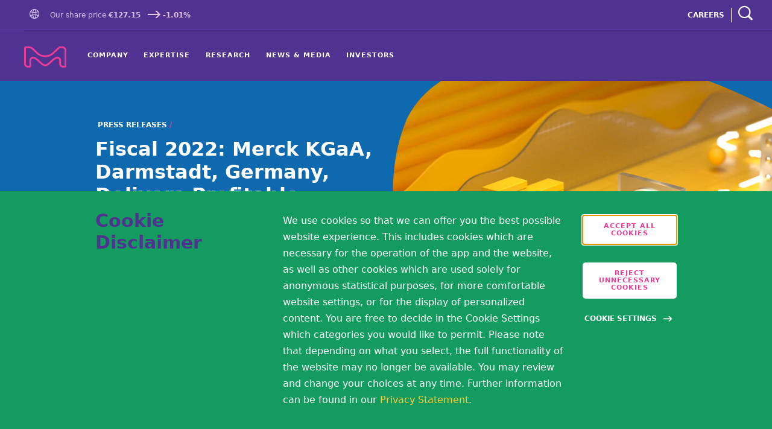

--- FILE ---
content_type: text/html; charset=UTF-8
request_url: https://www.emdgroup.com/en/news/q4-2022-02-03-2023.html
body_size: 76092
content:
<!DOCTYPE HTML>
<html lang="en" data-path="/content/corporate/communications/emd-english/en/news/q4-2022-02-03-2023/jcr:content">
  <head>
  <meta charset="UTF-8"/>
  <title>Financial results 2022</title>
  <meta name="keywords" content="Press,Company Info,Press,Global,Press,Press Releases,Earnings Presentations &amp; Webcasts,Investors,Documents,Presentations,Corporate"/>
  <meta name="description" content="Fiscal 2022: Merck KGaA, Darmstadt, Germany, Delivers Profitable Growth Despite Challenges"/>
  <meta name="promotional-image" content="/content/dam/web/corporate/images/component-specific/promotional-image/800-600-4-3-Investors.jpg"/>
  <meta name="template" content="mkgaa-news-editable-template"/>
  <meta name="viewport" content="width=device-width, initial-scale=1"/>
  

  











<meta http-equiv="X-UA-Compatible" content="IE=edge"/>
<meta charset="UTF-8"/>
<meta http-equiv="content-type" content="text/html; charset=UTF-8"/>



<meta name="keywords" content="Financial Results 2022, Q4 results, quarterly report, FY 2022 results"/>
<meta name="title" content="Financial Results 2022 - News"/>
<meta name="description" content="Fiscal 2022: Merck KGaA, Darmstadt, Germany, Delivers Profitable Growth Despite Challenges"/>
<meta property="og:title" content="Financial Results 2022 - News"/>
<meta property="og:description" content="Fiscal 2022: Merck KGaA, Darmstadt, Germany, Delivers Profitable Growth Despite Challenges"/>
<meta name="updateddate" content="2023-03-02"/>
<meta name="global search category" content="Press"/>
<meta name="global search business" content="Global"/>
<meta name="global search type" content="Documents"/>
<meta property="og:type" content="website"/>
<meta property="og:url" content="https://www.emdgroup.com:443/en/news/q4-2022-02-03-2023.html"/>
<meta name="twitter:card" content="summary_large_image"/>



    <meta property="og:image" content="https://www.emdgroup.com/content/dam/web/corporate/images/component-specific/promotional-image/800-600-4-3-Investors.jpg"/>





<meta name="robots" content="all"/>


<script defer="defer" type="text/javascript" src="/.rum/@adobe/helix-rum-js@%5E2/dist/rum-standalone.js"></script>
<link rel="icon" type="image/vnd.microsoft.icon" href="/etc.clientlibs/mkgaa/clientlibs/clientlib-common/resources/assets/favicon/favicon.ico"/>
<link rel="shortcut icon" type="image/x-icon" sizes="32x32" href="/etc.clientlibs/mkgaa/clientlibs/clientlib-common/resources/assets/favicon/favicon_32x32.ico"/>


<link href="/etc.clientlibs/mkgaa/clientlibs/clientlib-common/resources/font/google/notoSansFonts.css" rel="preload" as="font" onload="this.rel='stylesheet'"/>


<link rel="apple-touch-icon" href="/etc.clientlibs/mkgaa/clientlibs/clientlib-common/resources/assets/favicon/touch-icon-iphone.png"/>
<link rel="apple-touch-icon" sizes="76x76" href="/etc.clientlibs/mkgaa/clientlibs/clientlib-common/resources/assets/favicon/touch-icon-ipad.png"/>
<link rel="apple-touch-icon" sizes="120x120" href="/etc.clientlibs/mkgaa/clientlibs/clientlib-common/resources/assets/favicon/touch-icon-iphone-retina.png"/>
<link rel="apple-touch-icon" sizes="152x152" href="/etc.clientlibs/mkgaa/clientlibs/clientlib-common/resources/assets/favicon/touch-icon-ipad-retina.png"/>

	
	  <link rel="alternate" hreflang="de" href="https://www.merckgroup.com/de/news/q4-2022-02-03-2023.html"/>
<link rel="alternate" hreflang="en" href="https://www.merckgroup.com/en/news/q4-2022-02-03-2023.html"/>
<link rel="alternate" hreflang="en" href="https://www.emdgroup.com/en/news/q4-2022-02-03-2023.html"/>

	  
	  
	    <link rel="alternate" hreflang="x-default" href="https://www.emdgroup.com/en/news/q4-2022-02-03-2023.html"/>
	  
	



    
<link rel="stylesheet" href="/etc.clientlibs/foundation/clientlibs/main.lc-b4994788cf1eaeed300a0aa7af53f3c8-lc.min.css" type="text/css">
<script src="/etc.clientlibs/clientlibs/granite/jquery.lc-7842899024219bcbdb5e72c946870b79-lc.min.js"></script>
<script src="/etc.clientlibs/clientlibs/granite/utils.lc-e7bf340a353e643d198b25d0c8ccce47-lc.min.js"></script>
<script src="/etc.clientlibs/clientlibs/granite/jquery/granite.lc-543d214c88dfa6f4a3233b630c82d875-lc.min.js"></script>
<script src="/etc.clientlibs/foundation/clientlibs/jquery.lc-dd9b395c741ce2784096e26619e14910-lc.min.js"></script>
<script src="/etc.clientlibs/foundation/clientlibs/shared.lc-41f79c8a45bb1766981ec4ca82d7e0e6-lc.min.js"></script>
<script src="/etc.clientlibs/foundation/clientlibs/main.lc-690ba627a9a2eeef0733ede272cf726b-lc.min.js"></script>





<script>
  fetch('/content/corporate/communications/emd-english/en/news/q4-2022-02-03-2023/jcr:content.json?path=\/content\/corporate\/communications\/emd\u002Denglish\/en\/news\/q4\u002D2022\u002D02\u002D03\u002D2023').then((response) => {
    console.log("Status ", response.status);
    if (response.status === 200) {
      response.text().then((responseText) => {
        var redirectUrl = JSON.parse(responseText).redirect;
        console.log("Redirect URL ", redirectUrl);
        if (redirectUrl) {
            console.log(window.location.origin, redirectUrl);
            window.location.replace(window.location.origin + redirectUrl);
        }
      })
    }
  });
</script>



<link rel="canonical" href="https://www.emdgroup.com/en/news/q4-2022-02-03-2023.html"/>




<script type="application/ld+json">
{
  "@context": "https://schema.org",
  "@type": "Organization",
  "url": "https://www.emdgroup.com/en",
  "logo": "https://www.emdgroup.com/content/dam/web/corporate/images/general/us/logos/company-name.svg"
}
</script>

<script type="application/ld+json">
{
  "@context": "https://schema.org",
  "@type": "Organization",
  "name": "Merck KGaA, Darmstadt, Germany",
  "url": "https://www.emdgroup.com/en",
  "sameAs": ["https://www.facebook.com/emdgroup/","https://twitter.com/emdgroup"]
}
</script>

<script type="application/ld+json">
{
  "@context": "https://schema.org",
  "@type": "Organization",
  "url": "https://www.emdgroup.com/en.html",
  "contactPoint": [{"@type":"ContactPoint","telephone":"+49 6151 72-0 ","contactType":"customer service"}]
}
</script>






<link rel="preload" href="/etc.clientlibs/mkgaa/clientlibs/clientlib-common/resources/font/Mkgaa-Regular.woff2" as="font" type="font/woff2" crossorigin="anonymous"/>
<link rel="preload" href="/etc.clientlibs/mkgaa/clientlibs/clientlib-common/resources/font/icons.woff" as="font" type="font/woff" crossorigin="anonymous"/>




 
  
    
    

    

    
    
    
<link rel="stylesheet" href="/etc.clientlibs/mkgaa/clientlibs/clientlib-dependencies.lc-d41d8cd98f00b204e9800998ecf8427e-lc.min.css" type="text/css">
<link rel="stylesheet" href="/etc.clientlibs/mkgaa/clientlibs/clientlib-site.lc-d41d8cd98f00b204e9800998ecf8427e-lc.min.css" type="text/css">
<link rel="stylesheet" href="/etc.clientlibs/mkgaa/clientlibs/clientlib-grid.lc-4fb628f2edf7b457c6ec0b16fbabb054-lc.min.css" type="text/css">
<link rel="stylesheet" href="/etc.clientlibs/mkgaa/clientlibs/clientlib-common.lc-715ba4f1b99653141c18ac405886272a-lc.min.css" type="text/css">
<link rel="stylesheet" href="/etc.clientlibs/mkgaa/clientlibs/clientlib-mkgaa-components.lc-dfed0ba5712f390a306578c62fb4ca49-lc.min.css" type="text/css">



    

  
</head>

  

  <body class="js--global-padding news base-template page basicpage" id="news-bc01b5ae29">
    

    
    
      <!--[if lt IE 10]>
      <p class="browserupgrade">You are using an <strong>outdated</strong> browser. Please <a href="http://browsehappy.com/">upgrade your browser</a> to improve your experience.</p>
      <![endif]-->
      <div class="external">
  

  

  

  

  <div class="component disclaimer" data-script="disclaimer" data-mode="share">
    <div class="disclaimer-modal" aria-hidden="true" role="dialog" aria-modal="true" hidden="true">
        <div class="disclaimer-background">
            <img src="/etc.clientlibs/mkgaa/clientlibs/resources/masks/disclaimer.svg" class="disclaimer-background-blur-svg" alt="" loading="lazy"/>
            <div class="disclaimer-background-image">
              <img src="/etc.clientlibs/mkgaa/clientlibs/resources/masks/disclaimer-background.svg" class="disclaimer-background-image-svg" alt="" loading="lazy"/>
            </div>
        </div>
        <div class="disclaimer-modal-content">
            <div class="container">
                <div class="row">
                    <div class="sm-col-6 md-push-2 md-col-8 lg-push-4 lg-col-8 xl-push-4 xl-col-8">
                        <button class="disclaimer-modal-close close" aria-label="Close disclaimer modal">
                          <span class="icon-cross"></span>
                        </button>
                        <p tabindex="0" class="disclaimer-modal-content-title demoted h4">Share Disclaimer</p>
                        <div tabindex="0" class="disclaimer-modal-content-description">
                            <p><p>By sharing this content, you are consenting to share your data to this social media provider. More information are available in our <a title="Privacy &amp; Legal" href="/en/privacy-statement.html">Privacy Statement</a>. <br />
</p>
</p>
                        </div>
                        <div>
                            <button class="button button--magenta button--small disclaimer-modal-submit" aria-label="Accept">OK<span class="button-animated"></span></button>
                            <button class="button button--small button--transparent disclaimer-modal-cancel" aria-label="Do not accept">Cancel</button>
                        </div>
                    </div>
                </div>
            </div>
        </div>
    </div>
</div>

  <div class="component disclaimer" data-script="disclaimer" data-mode="simple">
  <div class="disclaimer-modal" aria-hidden="true" role="dialog" aria-modal="true" hidden="true">
    <div class="disclaimer-background">
      <img src="/etc.clientlibs/mkgaa/clientlibs/resources/masks/disclaimer.svg" class="disclaimer-background-blur-svg" alt="" loading="lazy"/>
      <div class="disclaimer-background-image">
        <img src="/etc.clientlibs/mkgaa/clientlibs/resources/masks/disclaimer-background.svg" class="disclaimer-background-image-svg" alt="" loading="lazy"/>
      </div>
    </div>
    <div class="disclaimer-modal-content"></div>
  </div>
</div>

  
  
  
    

<div class="component new-cookie" data-script="cookie" data-is-new-cookie="true" data-service-config="[{&#34;title&#34;:&#34;Necessary&#34;,&#34;categoryId&#34;:&#34;necessary&#34;,&#34;text&#34;:&#34;These cookies are necessary for the website to operate. Our website cannot function without these cookies and they can only be disabled by changing your browser preferences.&#34;,&#34;disabled&#34;:true,&#34;checked&#34;:false,&#34;requiredCategory&#34;:true},{&#34;title&#34;:&#34;Functional&#34;,&#34;categoryId&#34;:&#34;functional&#34;,&#34;text&#34;:&#34;These cookies enable the provision of advanced functionalities and are used for personalization. The cookies are set in particular in response to your actions and depend on your specific service requests (e.g., setting the language).&#34;,&#34;disabled&#34;:false,&#34;checked&#34;:false,&#34;requiredCategory&#34;:false},{&#34;title&#34;:&#34;Targeting&#34;,&#34;categoryId&#34;:&#34;targeting&#34;,&#34;text&#34;:&#34;These cookies may be set to learn more about your interests and show you relevant ads on other websites. These cookies work by uniquely identifying your browser and device. By integrating these cookies, we aim to learn more about your interests and your surfing behavior and to be able to place our advertising in a targeted manner.&#34;,&#34;services&#34;:[{&#34;service&#34;:&#34;analytics&#34;},{&#34;service&#34;:&#34;share&#34;}],&#34;disabled&#34;:false,&#34;checked&#34;:false,&#34;requiredCategory&#34;:false}]" data-necessary-category="necessary" data-version="expand" data-days-to-expire="180" data-last-modified="2025-11-24 01:17:13" data-sharethis-src="//platform-api.sharethis.com/js/sharethis.js#property=592ee9db9f04270011840055&product=custom-share-buttons" data-adobedtm-src="//assets.adobedtm.com/b5a2629b807e/818100b56afe/launch-5f50de6f2797.min.js" aria-hidden="true">
  <div class="new-cookie__modal" role="dialog" aria-modal="true" aria-labelledby="cookieBannerTitle">
    <div class="new-cookie__modal-content">
      <div class="container">
        <div class="row">
          <p class="new-cookie__title" id="cookieBannerTitle">
            Cookie Disclaimer
          </p>
          <div class="new-cookie__description">
            <p><p>We use cookies so that we can offer you the best possible website experience. This includes cookies which are necessary for the operation of the app and the website, as well as other cookies which are used solely for anonymous statistical purposes, for more comfortable website settings, or for the display of personalized content. You are free to decide in the Cookie Settings which categories you would like to permit. Please note that depending on what you select, the full functionality of the website may no longer be available. You may review and change your choices at any time. Further information can be found in our <a href="/en/privacy-statement.html">Privacy Statement</a>.</p>
</p>
          </div>
          <div class="new-cookie__controls">
            <div class="new-cookie__button-container">
              <button class="button button--small button--white new-cookie__accept-button" aria-label="accept cookies">
                Accept all cookies
                <span class="button-animated"></span>
              </button>
              <button class="button button--small button--white new-cookie__accept-necessary" aria-label="accept only neccesary cookies">
                Reject Unnecessary Cookies
                <span class="button-animated"></span>
              </button>
              <button class="new-cookie__advanced-settings-btn" aria-expanded="false" aria-label="Open disclaimer modal">
                Cookie Settings
                <span class="button-animated"></span>
              </button>
            </div>
          </div>
        </div>
      </div>
    </div>
  </div>

  
    <div class="new-cookie__advanced-opt" role="dialog" aria-modal="true" aria-labelledby="cookieDisclaimerTitle">
      <button class="new-cookie__advanced-opt-close-btn icon-cross" aria-expanded="true" aria-label="Close disclaimer modal"></button>
      <p class="new-cookie__advanced-opt-title h2" id="cookieDisclaimerTitle">
        Cookie Disclaimer
      </p>
      <ul id="js-cookie-list" class="new-cookie__advanced-opt-options" data-cookie-list='[{&#34;name&#34;:&#34;___utmvc&#34;,&#34;category&#34;:&#34;necessary&#34;,&#34;localizedCategory&#34;:&#34;Necessary&#34;},{&#34;name&#34;:&#34;AWSALBCORS&#34;,&#34;category&#34;:&#34;necessary&#34;,&#34;localizedCategory&#34;:&#34;Necessary&#34;},{&#34;name&#34;:&#34;AWSELBCORS&#34;,&#34;category&#34;:&#34;necessary&#34;,&#34;localizedCategory&#34;:&#34;Necessary&#34;},{&#34;name&#34;:&#34;mediaCart&#34;,&#34;category&#34;:&#34;necessary&#34;,&#34;localizedCategory&#34;:&#34;Necessary&#34;},{&#34;name&#34;:&#34;muser&#34;,&#34;category&#34;:&#34;necessary&#34;,&#34;localizedCategory&#34;:&#34;Necessary&#34;},{&#34;name&#34;:&#34;sessionid&#34;,&#34;category&#34;:&#34;necessary&#34;,&#34;localizedCategory&#34;:&#34;Necessary&#34;},{&#34;name&#34;:&#34;versum_location&#34;,&#34;category&#34;:&#34;necessary&#34;,&#34;localizedCategory&#34;:&#34;Necessary&#34;},{&#34;name&#34;:&#34;__cf_bm&#34;,&#34;category&#34;:&#34;functional&#34;,&#34;localizedCategory&#34;:&#34;Functional&#34;},{&#34;name&#34;:&#34;ADRUM_BTa&#34;,&#34;category&#34;:&#34;functional&#34;,&#34;localizedCategory&#34;:&#34;Functional&#34;},{&#34;name&#34;:&#34;AKA_A2&#34;,&#34;category&#34;:&#34;functional&#34;,&#34;localizedCategory&#34;:&#34;Functional&#34;},{&#34;name&#34;:&#34;AkamaiAnalytics_BrowserSessionId&#34;,&#34;category&#34;:&#34;functional&#34;,&#34;localizedCategory&#34;:&#34;Functional&#34;},{&#34;name&#34;:&#34;Bcookie&#34;,&#34;category&#34;:&#34;functional&#34;,&#34;localizedCategory&#34;:&#34;Functional&#34;},{&#34;name&#34;:&#34;CraftSessionId&#34;,&#34;category&#34;:&#34;functional&#34;,&#34;localizedCategory&#34;:&#34;Functional&#34;},{&#34;name&#34;:&#34;FASRV&#34;,&#34;category&#34;:&#34;functional&#34;,&#34;localizedCategory&#34;:&#34;Functional&#34;},{&#34;name&#34;:&#34;FORMASSEMBLY&#34;,&#34;category&#34;:&#34;functional&#34;,&#34;localizedCategory&#34;:&#34;Functional&#34;},{&#34;name&#34;:&#34;has_js&#34;,&#34;category&#34;:&#34;functional&#34;,&#34;localizedCategory&#34;:&#34;Functional&#34;},{&#34;name&#34;:&#34;HTML_BitRateBucketCsv&#34;,&#34;category&#34;:&#34;functional&#34;,&#34;localizedCategory&#34;:&#34;Functional&#34;},{&#34;name&#34;:&#34;HTML_isPlayingCount&#34;,&#34;category&#34;:&#34;functional&#34;,&#34;localizedCategory&#34;:&#34;Functional&#34;},{&#34;name&#34;:&#34;HTML_VisitCountCookie&#34;,&#34;category&#34;:&#34;functional&#34;,&#34;localizedCategory&#34;:&#34;Functional&#34;},{&#34;name&#34;:&#34;HTML_VisitIntervalStartTime&#34;,&#34;category&#34;:&#34;functional&#34;,&#34;localizedCategory&#34;:&#34;Functional&#34;},{&#34;name&#34;:&#34;HTML_VisitValueCookie&#34;,&#34;category&#34;:&#34;functional&#34;,&#34;localizedCategory&#34;:&#34;Functional&#34;},{&#34;name&#34;:&#34;incap_ses_...&#34;,&#34;category&#34;:&#34;functional&#34;,&#34;localizedCategory&#34;:&#34;Functional&#34;},{&#34;name&#34;:&#34;m_survey47_2_1&#34;,&#34;category&#34;:&#34;functional&#34;,&#34;localizedCategory&#34;:&#34;Functional&#34;},{&#34;name&#34;:&#34;nxrCookieAgreement&#34;,&#34;category&#34;:&#34;functional&#34;,&#34;localizedCategory&#34;:&#34;Functional&#34;},{&#34;name&#34;:&#34;personalization_id&#34;,&#34;category&#34;:&#34;functional&#34;,&#34;localizedCategory&#34;:&#34;Functional&#34;},{&#34;name&#34;:&#34;PHPSESSID&#34;,&#34;category&#34;:&#34;functional&#34;,&#34;localizedCategory&#34;:&#34;Functional&#34;},{&#34;name&#34;:&#34;RT&#34;,&#34;category&#34;:&#34;functional&#34;,&#34;localizedCategory&#34;:&#34;Functional&#34;},{&#34;name&#34;:&#34;VISITOR_INFO1_LIVE&#34;,&#34;category&#34;:&#34;functional&#34;,&#34;localizedCategory&#34;:&#34;Functional&#34;},{&#34;name&#34;:&#34;_fbp&#34;,&#34;category&#34;:&#34;targeting&#34;,&#34;localizedCategory&#34;:&#34;Targeting&#34;},{&#34;name&#34;:&#34;_ga&#34;,&#34;category&#34;:&#34;targeting&#34;,&#34;localizedCategory&#34;:&#34;Targeting&#34;},{&#34;name&#34;:&#34;_gat…&#34;,&#34;category&#34;:&#34;targeting&#34;,&#34;localizedCategory&#34;:&#34;Targeting&#34;},{&#34;name&#34;:&#34;_ _gat_UA-43815746-1&#34;,&#34;category&#34;:&#34;targeting&#34;,&#34;localizedCategory&#34;:&#34;Targeting&#34;},{&#34;name&#34;:&#34;_gat_gtag_UA_43815746_1&#34;,&#34;category&#34;:&#34;targeting&#34;,&#34;localizedCategory&#34;:&#34;Targeting&#34;},{&#34;name&#34;:&#34;_gid&#34;,&#34;category&#34;:&#34;targeting&#34;,&#34;localizedCategory&#34;:&#34;Targeting&#34;},{&#34;name&#34;:&#34;igodigitalst&#34;,&#34;category&#34;:&#34;targeting&#34;,&#34;localizedCategory&#34;:&#34;Targeting&#34;},{&#34;name&#34;:&#34;igodigitalstdomain&#34;,&#34;category&#34;:&#34;targeting&#34;,&#34;localizedCategory&#34;:&#34;Targeting&#34;},{&#34;name&#34;:&#34;igodigitaltc2&#34;,&#34;category&#34;:&#34;targeting&#34;,&#34;localizedCategory&#34;:&#34;Targeting&#34;},{&#34;name&#34;:&#34;mf_[website-id]&#34;,&#34;category&#34;:&#34;targeting&#34;,&#34;localizedCategory&#34;:&#34;Targeting&#34;},{&#34;name&#34;:&#34;mf_user&#34;,&#34;category&#34;:&#34;targeting&#34;,&#34;localizedCategory&#34;:&#34;Targeting&#34;},{&#34;name&#34;:&#34;_svcsc&#34;,&#34;category&#34;:&#34;targeting&#34;,&#34;localizedCategory&#34;:&#34;Targeting&#34;},{&#34;name&#34;:&#34;sticky&#34;,&#34;category&#34;:&#34;targeting&#34;,&#34;localizedCategory&#34;:&#34;Targeting&#34;},{&#34;name&#34;:&#34;uniqueid&#34;,&#34;category&#34;:&#34;targeting&#34;,&#34;localizedCategory&#34;:&#34;Targeting&#34;},{&#34;name&#34;:&#34;visid_incap_...&#34;,&#34;category&#34;:&#34;targeting&#34;,&#34;localizedCategory&#34;:&#34;Targeting&#34;},{&#34;name&#34;:&#34;YSC&#34;,&#34;category&#34;:&#34;targeting&#34;,&#34;localizedCategory&#34;:&#34;Targeting&#34;}]'>
        <li class="new-cookie__advanced-opt-option">
          <div class="new-cookie__advanced-opt-toggle-wrapper">
            <button class="new-cookie__advanced-opt-toggle" aria-expanded="false">
              <div class="new-cookie__advanced-opt-toggle-title">
                Necessary
                <div class="new-cookie__advanced-opt-toggle-icon-wrapper" aria-hidden="true">
                  <span class="new-cookie__advanced-opt-toggle-plus-icon">+</span>
                  <span class="new-cookie__advanced-opt-toggle-minus-icon">-</span>
                </div>
              </div>
            </button>
            <p class="new-cookie__advanced-opt-toggle-panel-wrapper" aria-hidden="true">
              These cookies are necessary for the website to operate. Our website cannot function without these cookies and they can only be disabled by changing your browser preferences.
            </p>
          </div>
          <span class="new-cookie__advanced-opt-toggle-icon">
            <label class="new-cookie__advanced-opt-toggle-label" for="toggle-0">
              
                <input type="checkbox" class="new-cookie__advanced-opt-checkbox" id="toggle-0" aria-label="Necessary Cookie Category" data-category="necessary" disabled checked/>
              
              
              <span class="new-cookie__advanced-opt-toggle-slider" aria-hidden="true"></span>
            </label>
          </span>
        </li>
      
        <li class="new-cookie__advanced-opt-option">
          <div class="new-cookie__advanced-opt-toggle-wrapper">
            <button class="new-cookie__advanced-opt-toggle" aria-expanded="false">
              <div class="new-cookie__advanced-opt-toggle-title">
                Functional
                <div class="new-cookie__advanced-opt-toggle-icon-wrapper" aria-hidden="true">
                  <span class="new-cookie__advanced-opt-toggle-plus-icon">+</span>
                  <span class="new-cookie__advanced-opt-toggle-minus-icon">-</span>
                </div>
              </div>
            </button>
            <p class="new-cookie__advanced-opt-toggle-panel-wrapper" aria-hidden="true">
              These cookies enable the provision of advanced functionalities and are used for personalization. The cookies are set in particular in response to your actions and depend on your specific service requests (e.g., setting the language).
            </p>
          </div>
          <span class="new-cookie__advanced-opt-toggle-icon">
            <label class="new-cookie__advanced-opt-toggle-label" for="toggle-1">
              
              
                
                
                  <input type="checkbox" class="new-cookie__advanced-opt-checkbox" id="toggle-1" aria-label="Functional Cookie Category" data-category="functional"/>
                
              
              <span class="new-cookie__advanced-opt-toggle-slider" aria-hidden="true"></span>
            </label>
          </span>
        </li>
      
        <li class="new-cookie__advanced-opt-option">
          <div class="new-cookie__advanced-opt-toggle-wrapper">
            <button class="new-cookie__advanced-opt-toggle" aria-expanded="false">
              <div class="new-cookie__advanced-opt-toggle-title">
                Targeting
                <div class="new-cookie__advanced-opt-toggle-icon-wrapper" aria-hidden="true">
                  <span class="new-cookie__advanced-opt-toggle-plus-icon">+</span>
                  <span class="new-cookie__advanced-opt-toggle-minus-icon">-</span>
                </div>
              </div>
            </button>
            <p class="new-cookie__advanced-opt-toggle-panel-wrapper" aria-hidden="true">
              These cookies may be set to learn more about your interests and show you relevant ads on other websites. These cookies work by uniquely identifying your browser and device. By integrating these cookies, we aim to learn more about your interests and your surfing behavior and to be able to place our advertising in a targeted manner.
            </p>
          </div>
          <span class="new-cookie__advanced-opt-toggle-icon">
            <label class="new-cookie__advanced-opt-toggle-label" for="toggle-2">
              
              
                
                
                  <input type="checkbox" class="new-cookie__advanced-opt-checkbox" id="toggle-2" aria-label="Targeting Cookie Category" data-category="targeting"/>
                
              
              <span class="new-cookie__advanced-opt-toggle-slider" aria-hidden="true"></span>
            </label>
          </span>
        </li>
      </ul>
      <footer class="new-cookie__advanced-opt-footer">
        <a class="new-cookie__advanced-opt-policy-cta" href="/en/privacy-statement.html">
          Cookie Policy
        </a>
        <button class="new-cookie__advanced-opt-confirm-choices button button--small button--magenta js-cookie-confirm">
          Confirm my choices
          <span class="button-animated"></span>
        </button>
        <button class="new-cookie__advanced-opt-select-all button button--small button--magenta js-cookie-accept-all">
          Accept all cookies
          <span class="button-animated"></span>
        </button>
        
          <button class="button button--small button--magenta new-cookie__accept-necessary" aria-label="accept only neccesary cookies">
            Reject Unnecessary Cookies
            <span class="button-animated"></span>
          </button>
        
    </footer>
    </div>
  
</div>

  
  

  
  
    
    <div style="display: none" id="service-config">
      {&#34;analytics&#34;:&#34;targeting&#34;,&#34;share&#34;:&#34;targeting&#34;}
    </div>
  
  



  <div class="component disclaimer" data-script="disclaimer" data-mode="conference-call">
    <div class="disclaimer-modal" aria-hidden="true" role="dialog" aria-modal="true" hidden="true">
      <div class="disclaimer-background">
        <img src="/etc.clientlibs/mkgaa/clientlibs/resources/masks/disclaimer.svg" class="disclaimer-background-blur-svg" alt="" loading="lazy"/>
        <div class="disclaimer-background-image">
          <img src="/etc.clientlibs/mkgaa/clientlibs/resources/masks/disclaimer-background.svg" class="disclaimer-background-image-svg" alt="" loading="lazy"/>
        </div>
      </div>
      <div class="disclaimer-modal-content">
        <div class="container">
          <div class="row">
            <div class="disclaimer-modal-content-image lg-col-3 xl-col-3">
              <img src="/content/dam/web/corporate/images/general/global/logos/String-Vibrant-M-1-RGB.png" alt="Disclaimer Image"/>
            </div>
            <div class="lg-col-12 lg-push-1 xl-col-12 xl-push-1">
              <button class="disclaimer-modal-close close" aria-label="Close disclaimer modal">
                <span class="icon-cross"></span>
              </button>
              <p tabindex="0" class="disclaimer-modal-content-title demoted h4">Disclaimer</p>
              <div tabindex="0" class="disclaimer-modal-content-description">
                <p><p>Publication of Merck KGaA, Darmstadt, Germany.<br />
In the United States and Canada the subsidiaries of<br />
Merck KGaA, Darmstadt, Germany operate under the umbrella brand EMD.</p>
</p>
              </div>
              <div>
                <button class="button button--magenta button--small disclaimer-modal-submit" aria-label="Accept">Accept<span class="button-animated"></span></button>
              </div>
            </div>
          </div>
        </div>
      </div>
    </div>
</div>

</div>

      <div>
  <a id="skip-link" class="skip-link" href="#main-content" aria-label="Skip to main content" data-script="skipLink" tabindex="1">
    <span class="skip-link__text">
      Skip to main content
    </span>
  </a>
</div>


      <nav class="wrapper" aria-label="main navigation">
        <div><div class="section"><div class="new"></div>
</div><div class="iparys_inherited"><div class="headerpar iparsys parsys"><div class="main-navigation section"><script type="text/x-template" id="cart-icon-template">
  <a :href="cartUrl" :aria-label="cartLabel" class="navigation-desktop-search-cart-container-text">
    <div
      class="icon-download-files"
      v-if="emptyCart">
    </div>
    <div
      class="icon-cart-base"
      v-else>
      <span class="navigation-desktop-search-cart-added-items" aria-hidden="true"> {{ cartLength }} </span>
    </div>
  </a>
</script>




<div class="component navigation navigation--new
     navigation--default
    " data-script="navigation" data-domain="https://search.emdgroup.com" data-endpoint-search="/v1/search" data-endpoint-filter="/v1/filter" data-endpoint-autocomplete="/v1/autocomplete" data-endpoint-suggest="/v1/suggest" data-api-key="real" data-redirect-url="https://www.emdgroup.com/en/search.html" data-language="en" data-search-domain="global_emd" data-stock-endpoint="/content/corporate/communications/emd-english/en/jcr:content/headerpar/main_navigation.json" data-is-main-navigation="true" data-mobile-accordion="true">
  <div class="navigation-desktop">
    <div class="navigation-header">
      <div class="navigation-desktop-overlay"></div>
      <div class="navigation-desktop-search-overlay"></div>
      <div class="navigation-desktop-top">
        <div class="navigation-desktop-top-layout">
          <div class="navigation-desktop-top-layout-left">
            
  <div class="navigation-desktop-language">
    
      <a href="/en/worldwide.html" aria-label="Go to Homepage">
        <span class="navigation-desktop-country-selector-open-button" role="button" aria-label="Go to Homepage" data-open-country-selector="false">
          <span class="navigation-desktop-language-global">
            <div class="navigation-desktop-language-global-icon">
              <span class="icon-globe"></span>
            </div>
          </span>
        </span>
      </a>
    
    
    
    
  </div>

            
              <div class="navigation-desktop-stock" id="navigation-desktop-stock" tabindex="0">
                <span class="navigation-desktop-stock-company">Our share price</span>
                <div class="navigation-desktop-stock-price">
                  {{ price }}
                </div>
                <div class="navigation-desktop-stock-delta" v-bind:class="{ 'navigation-desktop-stock-delta--positive': delta >= 0, 'navigation-desktop-stock-delta--negative': delta < 0 }">
                  <span class="icon-arrow-right"></span>
                  {{ delta }}%
                </div>
              </div>
            
          </div>
          <div class="navigation-desktop-top-layout-right">
            
              
                <div class="navigation-desktop-top-layout-right-decommissionedlink">
                  <a href="https://careers.emdgroup.com/us/en" aria-label="CAREERS" class="js-sanitize-internal-domains">CAREERS</a>
                </div>
                <span class="navigation-desktop-top-layout-right-decommissionedlink-border"></span>
              
            
            <div id="media-center-nav-cart-icon-desktop" class="navigation-desktop-search-cart-container">
              <cart-icon-template cart-url="/en/download-cart.html"></cart-icon-template>
            </div>
            <div class="navigation-desktop-search-open" role="search" aria-label="navigation search">
              <button class="navigation-desktop-search-open-cta" aria-label="navigation search">
                <div class="icon-search"></div>
              </button>
            </div>
          </div>
          
        </div>
      </div>
      <div class="navigation-desktop-bottom">
        <div class="navigation-desktop-bottom-line"></div>
        <div class="navigation-desktop-brand">
          <a class="navigation-desktop-logo" aria-label="Company name Merck KGaA, Darmstadt, Germany" href="/en.html" style="height : 35px;">
             <span aria-hidden="true">
               <?xml version="1.0" encoding="UTF-8" standalone="no"?>
<svg xmlns="http://www.w3.org/2000/svg" height="312" viewBox="0 0 623 312" width="623">
    
  <path class="base" d="M596.258 251.315v34.13l-1.33.04-2.8.03-12.261.02-6.14.01c-.72-.05-1.41-.09-2.11-.12-.35-.03-.7 0-1.05-.06l-1.04-.17-1.04-.15c-.35-.04-.7-.09-1.03-.2-.67-.18-1.35-.36-2.03-.52-.68-.17-1.31-.48-1.98-.7l-.99-.35-.94-.47c-.62-.33-1.29-.55-1.88-.94-.59-.37-1.19-.74-1.8-1.09-.6-.37-1.12-.84-1.7-1.25-.28-.21-.58-.4-.85-.63l-.77-.72-.78-.71-.4-.35c-.12-.13-.23-.26-.35-.39a68.593 68.593 0 0 0-1.42-1.56c-.45-.54-.83-1.13-1.27-1.68-.2-.29-.45-.54-.62-.85l-.54-.91c-.8-1.16-1.32-2.47-1.97-3.71l-.72-1.97c-.29-.64-.43-1.33-.6-2.01l-.27-1.01-.14-.51-.07-.52c-.1-.69-.2-1.39-.32-2.08-.09-.7-.07-1.41-.12-2.11l-.07-1.06v-1.51l-.01-49.14c-.18-11.78-4.25-23.5-11.63-32.62a54.126 54.126 0 0 0-13.02-11.72c-4.95-3.18-10.46-5.58-16.27-6.87l-1.08-.27-1.1-.18-2.2-.35c-.74-.1-1.47-.25-2.21-.3l-2.22-.13-2.23-.1-.56-.02-.49.01-.99.02c-1.31.05-2.63.03-3.94.16a82.815 82.815 0 0 0-15.49 2.48c-10.09 2.6-19.4 6.93-27.8 12.01-8.41 5.09-15.99 10.93-23.06 16.95-7.07 6.02-13.67 12.25-20.11 18.28-3.21 3.01-6.39 5.98-9.55 8.82l-9.91 8.87c-6.62 5.98-13.1 11.96-19.56 17.63-6.47 5.66-12.94 11.03-19.52 15.55-6.57 4.53-13.26 8.09-19.84 9.97-3.29.97-6.55 1.45-9.82 1.55-3.27.09-6.52-.23-9.8-1.02-3.28-.78-6.59-1.97-9.9-3.51-3.32-1.56-6.63-3.48-9.93-5.63-6.6-4.32-13.09-9.59-19.56-15.18-6.47-5.6-12.92-11.54-19.52-17.52-3.3-2.99-6.63-5.99-10-8.97-3.15-2.79-6.32-5.71-9.51-8.7-6.4-5.99-12.94-12.21-19.92-18.27-6.99-6.05-14.4-11.98-22.66-17.22-8.23-5.23-17.34-9.79-27.29-12.73a86.674 86.674 0 0 0-15.34-3.08l-3.93-.31c-1.31-.07-2.63-.08-3.94-.12-.62-.03-1.38.01-2.13.04l-2.23.11c-.74.06-1.49.05-2.22.17l-2.21.33c-5.87.93-11.58 2.84-16.76 5.68a53.97 53.97 0 0 0-13.76 10.86c-3.93 4.33-7.24 9.26-9.55 14.67a54.038 54.038 0 0 0-4.23 17.06l-.11 2.2-.05 1.1c-.01.35-.04.78-.03 1.02v78.62l-1.43.04-13.02.04-6.63.02h-1.24c-.15 0-.28 0-.36-.01l-1.14-.07-1.14-.05-.57-.02-.56-.1c-.75-.12-1.5-.24-2.25-.33-.73-.2-1.46-.4-2.2-.57l-.55-.13-.53-.2-1.06-.4-1.04-.37-1.02-.51c-1.4-.59-2.67-1.44-3.97-2.22-.6-.47-1.21-.92-1.82-1.37-.62-.45-1.13-1.02-1.71-1.51a30.598 30.598 0 0 1-5.59-7.17 30.927 30.927 0 0 1-3-8.53c-.1-.75-.22-1.5-.35-2.25l-.11-2.29c-.07-.61-.04-1.93-.05-2.99V26.315h48.411l.65.03 1.31.06c.86.01 1.79.13 2.69.21.91.07 1.82.19 2.72.33a61.826 61.826 0 0 1 20.68 6.83 62.38 62.38 0 0 1 9.14 6.04c.7.59 1.43 1.14 2.11 1.75l1.02.91.51.45.59.55 4.82 4.53 38.58 36.24 19.29 18.12 4.93 4.66 2.54 2.41c.84.81 1.68 1.61 2.61 2.38l5.45 4.67 5.67 4.4a186.056 186.056 0 0 0 24.22 15.3c8.48 4.4 17.31 8.1 26.33 11.15 9.02 3.09 18.31 5.29 27.67 6.92l3.51.59 1.76.29 1.77.21 7.07.84c4.73.34 9.45.78 14.19.8 4.73.19 9.46.01 14.2-.12l7.09-.48c1.18-.06 2.36-.2 3.54-.34l3.54-.4c9.42-1.16 18.78-2.91 27.96-5.47 18.32-5.17 36.01-12.99 51.86-23.72a180.885 180.885 0 0 0 22.46-17.8l19.35-18.17 38.69-36.34 19.35-18.17 9.67-9.08.63-.59h42.529l.29.02.57.04 1.14.06c.38.03.77 0 1.14.06l1.12.18c1.52.15 2.96.62 4.43.98 2.88.93 5.6 2.34 8.08 4.09.59.48 1.25.87 1.81 1.39.56.52 1.12 1.03 1.69 1.53 1.02 1.13 2.1 2.21 2.95 3.48l.69.91.58.98c.37.66.85 1.26 1.13 1.97l.98 2.05c.25.72.5 1.43.78 2.13.91 2.89 1.38 6.9 1.44 9.97v195.17zm26.3-195.162v-.998c-.154-5.565-1.071-11.913-2.75-17.14-.49-1.37-.99-2.74-1.51-4.1-.58-1.33-1.23-2.63-1.86-3.94-.59-1.33-1.42-2.53-2.15-3.78l-1.14-1.85-1.29-1.75c-1.67-2.38-3.65-4.51-5.65-6.6-1.06-.99-2.14-1.96-3.221-2.93-1.09-.96-2.29-1.78-3.44-2.66-4.72-3.36-9.96-6.04-15.51-7.81-2.8-.78-5.61-1.56-8.5-1.91l-2.16-.32c-.72-.1-1.44-.1-2.17-.16l-2.17-.11-1.08-.05-.54-.02h-44.55c-2.21.02-4.37.36-6.46 1.03-2.08.66-4.05 1.65-5.83 2.92-.89.63-1.74 1.33-2.54 2.09l-1.79 1.68-9.67 9.08-19.35 18.17-38.69 36.33-19.35 18.17a154.409 154.409 0 0 1-19.09 15.12c-13.47 9.13-28.55 15.79-44.26 20.23-7.87 2.2-15.94 3.7-24.08 4.71l-3.06.35c-1.02.12-2.04.25-3.06.29l-6.15.42c-4.11.1-8.23.28-12.34.1-4.12-.01-8.21-.41-12.3-.69l-6.11-.73-1.53-.18-1.51-.25-3.03-.51c-8.06-1.4-16.05-3.28-23.77-5.94-7.73-2.62-15.27-5.76-22.49-9.51a158.49 158.49 0 0 1-20.6-13.02l-4.82-3.74-4.62-3.97c-.78-.64-1.53-1.37-2.29-2.09l-2.27-2.16-4.72-4.45-19.4-18.22-38.79-36.44-4.85-4.56-.63-.58-.73-.65-1.45-1.3c-.97-.87-2-1.66-2.99-2.49a88.202 88.202 0 0 0-12.98-8.57 88.172 88.172 0 0 0-29.45-9.74c-1.28-.19-2.57-.37-3.86-.47-1.3-.12-2.56-.26-3.92-.31l-2-.09-1-.04-.85-.01h-51.93c-4.49-.09-8.44 1.06-12 3.21a21.565 21.565 0 0 0-8.16 9.1c-.88 1.88-1.5 3.82-1.82 5.91-.35 2.08-.27 4.34-.27 6.54v229.67c.01 1.16-.03 2.04.06 3.64.07 1.45.13 2.89.24 4.34.2 1.44.42 2.88.65 4.31a57.434 57.434 0 0 0 5.79 16.38c2.81 5.09 6.43 9.71 10.63 13.69 1.08.96 2.11 1.99 3.27 2.87 1.15.88 2.32 1.75 3.49 2.6 2.45 1.56 4.92 3.1 7.58 4.28l1.97.93 2.04.76 2.05.74 1.03.36 1.05.28c1.41.37 2.82.73 4.23 1.07 1.43.24 2.87.46 4.31.67l1.08.15 1.09.07 2.18.12 2.18.1c.2.01.34.01.47.01h1.24l6.63-.02 6.63-.02h3.3l3.58-.03 1.89-.05c1.1-.03 2.21-.12 3.3-.19 2.19-.2 4.39-.43 6.45-.94 2.08-.47 4.04-1.16 5.83-2.08 1.76-.94 3.35-2.13 4.75-3.63 1.38-1.5 2.49-3.2 3.27-5.01.79-1.8 1.29-3.76 1.54-5.87.25-2.12.17-4.37.19-6.57v-80.61l.12-2.31c.25-2.95.95-5.84 2.12-8.57 1.14-2.74 2.87-5.24 4.87-7.45a27.986 27.986 0 0 1 6.95-5.52c2.59-1.42 5.39-2.33 8.25-2.78l1.07-.18c.36-.08.72-.04 1.09-.07l1.09-.06c.36-.02.7-.06 1.19-.03l2.69.08 2.68.21c3.57.38 7.12 1.1 10.64 2.14 7.04 2.07 13.93 5.45 20.62 9.7 6.69 4.24 13.16 9.37 19.54 14.9 6.39 5.54 12.67 11.51 19.19 17.61 3.26 3.05 6.59 6.14 10.07 9.21 3.26 2.88 6.49 5.79 9.75 8.75 6.51 5.9 13.07 11.95 19.98 17.93 6.92 5.97 14.17 11.91 22.37 17.3 4.11 2.68 8.46 5.22 13.15 7.43 4.7 2.19 9.74 4.05 15.07 5.31 10.65 2.6 22.44 2.23 32.84-.84 5.21-1.5 10.11-3.54 14.67-5.86 4.57-2.33 8.79-4.96 12.8-7.7 8.012-5.51 15.15-11.48 21.99-17.47 6.84-6 13.36-12.02 19.87-17.9l9.87-8.82c3.42-3.08 6.71-6.15 9.95-9.19 6.47-6.07 12.76-11.98 19.16-17.43 6.39-5.45 12.9-10.41 19.64-14.48 6.72-4.07 13.66-7.22 20.72-9.04 3.53-.92 7.09-1.48 10.67-1.71.89-.1 1.79-.06 2.69-.11l.67-.02.34-.01.27.02 1.09.07 1.09.04c.36.02.72.12 1.07.16l1.07.16.54.07.522.15c5.679 1.23 10.899 4.72 14.649 9.36 3.79 4.66 5.75 10.56 5.9 16.45l.01 48.93v1.56l.09 2c.08 1.34.1 2.68.26 4l.6 3.98.16.99.24.98.5 1.95c.33 1.3.66 2.61 1.16 3.86.46 1.26.91 2.53 1.41 3.77 1.15 2.43 2.26 4.88 3.73 7.13l1.05 1.71c.35.58.78 1.09 1.17 1.64.81 1.07 1.59 2.16 2.44 3.19l2.7 2.98c.23.24.45.5.69.73l.74.68 1.48 1.36 1.5 1.34c.51.43 1.06.82 1.59 1.23 1.08.79 2.13 1.64 3.26 2.36l3.44 2.09c1.15.7 2.39 1.22 3.59 1.82l1.82.86 1.89.71c1.27.45 2.51.96 3.81 1.32l3.9 1.01c.65.18 1.31.29 1.97.39l1.99.31 1.99.29c.66.1 1.34.1 2 .15l4.01.19 6.12-.01 12.26-.02c1.06 0 2.18-.01 3.33-.03l1.74-.05c1.01-.03 2.04-.09 3.05-.18 2.03-.14 4.05-.39 5.99-.8 1.94-.4 3.83-.92 5.5-1.74a17.94 17.94 0 0 0 4.64-2.98c1.39-1.25 2.6-2.74 3.51-4.32.92-1.59 1.57-3.28 2.01-5.11.44-1.82.62-3.82.63-5.86v-39.43l.01-195.11v-.002z" fill="#eb3c96"/>
    
  <path class="primary" d="M593.718 293.035l-10.74-.39-5.4-.17-2.7-.08c-.44-.02-.931-.02-1.32-.05l-1.14-.1-2.28-.19-2.24-.42-1.12-.2c-.371-.06-.73-.21-1.1-.3l-2.18-.63c-2.83-1.05-5.62-2.22-8.11-3.94-5.1-3.2-9.191-7.83-12.08-13.01-1.33-2.65-2.55-5.39-3.18-8.3-.44-1.42-.58-2.91-.82-4.37-.16-.73-.111-1.48-.17-2.22l-.06-1.11-.03-.56-.02-.28v-.34c-.01-16.74-.19-33.39-.57-50.22-.421-14.14-7.64-27.73-18.921-35.63-3.29-2.46-7.01-4.26-10.81-5.69l-2.9-.94c-.97-.3-1.98-.46-2.97-.69l-1.48-.31c-.5-.1-1-.13-1.51-.19l-3.01-.32c-1.01-.02-2.01-.02-3.02-.02h-1.5l-1.43.11c-.95.08-1.9.14-2.85.25l-2.83.39c-3.75.62-7.46 1.45-11.03 2.63-3.57 1.18-7.04 2.57-10.36 4.23a90.387 90.387 0 0 0-9.57 5.53c-3.04 2.04-5.97 4.22-8.77 6.52-2.79 2.32-5.47 4.74-8.06 7.26 3.09-1.86 6.22-3.62 9.37-5.3 3.16-1.66 6.35-3.19 9.57-4.59 3.23-1.38 6.5-2.58 9.79-3.63 3.29-1.03 6.62-1.81 9.95-2.42 3.33-.61 6.68-.9 10-1.04l2.49-.04c.83 0 1.66.05 2.49.08l1.24.04 1.14.14 2.27.26 2.22.5c.37.09.74.14 1.1.26l1.08.36c.71.25 1.44.43 2.14.73l2.06.91c2.67 1.35 5.26 2.88 7.47 4.9 1 .74 1.8 1.72 2.7 2.57.46.41.81.94 1.22 1.41l1.18 1.43c1.41 2.03 2.75 4.1 3.71 6.35 2 4.45 3.01 9.27 2.94 14.06l-.25 12.47-.16 12.55c-.09 8.36-.14 16.72-.14 25.08v.34l.02.41.04.81.08 1.62c.08 1.08.06 2.17.27 3.24.33 2.15.6 4.3 1.23 6.39 1 4.24 2.78 8.25 4.83 12.06 4.33 7.5 10.48 13.97 17.95 18.29 3.66 2.28 7.72 3.85 11.82 5.09l3.13.74c.52.11 1.04.26 1.57.33l1.59.21c1.06.14 2.12.28 3.18.39l3.2.09 1.6.03c.52 0 .92-.02 1.38-.04l2.7-.09 5.39-.2 10.85-.44c.94-.05 1.9-.1 2.87-.18l1.92-.15c.68-.07 1.36-.12 2.02-.22 2.68-.34 5.29-.87 7.58-1.87 1.15-.5 2.23-1.1 3.19-1.89.97-.78 1.79-1.8 2.37-2.9 1.16-2.23 1.48-4.68 1.53-7.28.02-1.3-.05-2.62-.09-3.921l-.08-1.909-.08-1.35-.32-5.4-.7-10.79c-1-14.39-2.26-28.77-3.94-43.16-1.69 14.39-2.95 28.77-3.94 43.16l-.7 10.79-.32 5.4-.08 1.35-.08.93-.15 1.75c-.1 1.13-.15 2.28-.7 3.269a2.87 2.87 0 0 1-1.22 1.141c-.51.25-1.08.38-1.64.48-1.12.18-2.24.22-3.32.22l-1.7-.04-2.55-.03zm-347.19-154.94c6.83 2.99 13.94 5.28 21.12 7.33l5.44 1.34 2.73.66 2.75.53 5.51 1.05c1.85.28 3.7.52 5.55.78 3.7.58 7.43.8 11.16 1.14l1.4.12 1.4.05 2.8.1c1.87.05 3.74.16 5.61.15l5.61-.08c.929-.02 1.87-.02 2.799-.06l2.8-.17 5.6-.37 5.58-.63 2.79-.32 2.78-.44 5.55-.91 5.5-1.17 2.75-.59 2.72-.71 5.43-1.45 5.36-1.71 2.68-.87 2.63-.99 5.26-2c13.84-5.76 26.98-13.24 38.61-22.6 2.96-2.27 5.71-4.79 8.49-7.26 1.39-1.23 2.67-2.59 4.01-3.87 1.32-1.3 2.66-2.61 3.88-3.91 4.98-5.21 9.93-10.45 14.83-15.73 9.81-10.57 19.44-21.34 28.78-32.41-11.63 8.63-22.98 17.56-34.15 26.68-5.58 4.56-11.12 9.17-16.63 13.81-1.38 1.19-2.74 2.25-4.09 3.34-1.37 1.07-2.67 2.2-4.07 3.22-2.81 2.03-5.55 4.13-8.47 5.98-11.43 7.73-23.84 13.81-36.66 18.58l-4.87 1.65-2.43.83-2.47.71-4.93 1.43-4.99 1.22-2.49.61-2.52.5-5.03 1.01-5.08.79-2.54.4-2.55.28-5.11.59-5.13.37-2.57.19c-.86.05-1.72.06-2.57.09l-5.15.16c-1.72.04-3.43-.03-5.15-.04l-2.58-.03-1.29-.01-1.29-.07c-3.43-.22-6.87-.29-10.28-.7l-5.13-.51-5.1-.73-2.56-.36-2.53-.47-5.08-.94c-6.71-1.49-13.43-3.12-19.96-5.36-3.32-1-6.52-2.28-9.77-3.49l-1.22-.46-1.19-.52-2.39-1.03-2.39-1.03c-.8-.33-1.6-.68-2.37-1.08-3.12-1.53-6.29-2.98-9.33-4.7-1.52-.85-3.11-1.61-4.59-2.53l-4.51-2.7c-1.53-.86-2.95-1.89-4.43-2.84-1.45-.99-2.97-1.89-4.39-2.94-2.84-2.08-5.77-4.07-8.52-6.35-2.78-2.21-5.65-4.42-8.54-6.62-2.88-2.2-5.78-4.38-8.69-6.53 4.66 5.55 9.38 10.94 14.19 16.42 2.35 2.79 4.98 5.32 7.56 7.94 1.29 1.31 2.7 2.48 4.05 3.72 1.38 1.21 2.71 2.49 4.17 3.61l4.32 3.45c1.43 1.17 2.98 2.17 4.47 3.26 2.97 2.21 6.13 4.12 9.27 6.1.78.51 1.58.97 2.39 1.41l2.43 1.35 2.43 1.35 1.22.68 1.25.61c3.35 1.62 6.67 3.31 10.12 4.7m-161.459 70.48c-.6 14.39-1.02 28.77-1.3 43.16-.14 7.19-.24 14.39-.31 21.58l-.07 10.79-.02 3.08c-.01.77.02 1.57-.31 2.28-.32.74-1.12 1.08-1.85 1.26-.75.19-1.52.28-2.3.34l-.58.04-.77.04-2.52.07-5.34.05-10.79.15-2.7.05c-.43 0-.95.03-1.3.01l-1.12-.04-2.24-.06-2.22-.3c-5.95-.75-11.6-3.29-16.5-6.86-2.35-1.9-4.68-3.94-6.53-6.4-1.04-1.14-1.78-2.5-2.68-3.76-.41-.65-.74-1.35-1.12-2.03-.37-.68-.77-1.35-1.03-2.08l-.92-2.14c-.3-.72-.48-1.48-.73-2.22-.55-1.47-.77-3.03-1.12-4.57l-.12-.58-.06-.59-.12-1.18-.13-1.18c-.04-.4-.1-.77-.11-1.24l-.28-5.399c-.39-7.19-.82-14.39-1.32-21.58-.99-14.39-2.25-28.77-3.92-43.16-1.68 14.39-2.93 28.77-3.92 43.16-.5 7.19-.93 14.39-1.32 21.58l-.28 5.4c-.03.42-.02.97-.02 1.48l.01 1.54.02 1.55.01.78.08.77c.23 2.05.38 4.14.89 6.16.23 1.01.41 2.05.71 3.05l.96 2.99c.29 1.01.73 1.96 1.15 2.92.43.95.82 1.93 1.31 2.87 1.05 1.82 1.98 3.72 3.26 5.4 2.32 3.54 5.29 6.59 8.44 9.42 6.49 5.43 14.4 9.43 22.89 10.88l3.18.53 3.22.22 1.61.1c.29.02.51.02.73.02l.67.01 2.7.03 10.79.1 5.46.04c.95 0 1.92-.01 2.9-.04l.89-.03 1.11-.06c.74-.05 1.48-.08 2.21-.16 2.93-.28 5.83-.76 8.38-1.82 1.3-.48 2.46-1.18 3.56-1.99 1.09-.83 2.05-1.89 2.77-3.05 1.45-2.34 2.09-4.96 2.3-7.85.11-1.45.08-2.94.08-4.42l-.01-3.58-.07-10.79c-.07-7.19-.17-14.39-.31-21.58-.28-14.39-.7-28.77-1.3-43.16l-.06-1.35-.03-.67v-.56l-.01-2.25-.01-.57.06-.56.11-1.12c.1-.74.08-1.52.27-2.25l.44-2.23c.13-.75.42-1.46.62-2.2.36-1.49 1.05-2.87 1.6-4.32 2.63-5.57 6.66-10.67 11.9-14.36l.97-.72c.33-.23.68-.41 1.03-.62l2.08-1.24 2.19-1.03c.37-.16.73-.38 1.11-.51l1.15-.41c3.05-1.23 6.3-1.78 9.67-2.17 3.46-.31 6.96-.31 10.49-.15 3.53.2 7.06.68 10.6 1.34-3.28-1.46-6.69-2.73-10.21-3.68-3.53-.92-7.15-1.63-10.83-1.97-3.72-.27-7.61-.27-11.37.56l-1.42.268c-.48.091-.93.261-1.4.381l-2.79.83-2.7 1.1c-.45.19-.91.36-1.35.58l-1.29.69c-6.99 3.57-12.9 9.28-17.1 16.14-.94 1.77-2 3.51-2.71 5.41-.37.94-.83 1.86-1.12 2.83l-.89 2.92c-.34.97-.45 1.99-.67 2.99l-.29 1.51-.14.76-.07.76-.28 3.07-.07.77-.03.68-.08 1.35z" fill="#ffc832"/>
    
  <path class="primary" d="M24.218 5.085l9.42.03c2.85.03 5.68.07 8.48.1a1148.483 1148.483 0 0 1 32.72 1c1.46.12 2.94.24 4.38.39 1.42.21 2.84.37 4.25.62 2.81.51 5.57 1.12 8.26 1.91 10.79 3.13 20.53 8.47 28.54 15.35 1 .86 2 1.72 2.93 2.64l1.42 1.35 1.36 1.41c.93.94 1.74 1.86 2.57 2.78l2.49 2.76c3.31 3.68 6.6 7.34 9.88 10.99 16.56 13.84 32.78 27.14 49.06 40.56 2.02 1.67 4.05 3.34 6.07 5.02l2.96 2.46c.99.81 1.95 1.68 2.98 2.41 2.04 1.51 4.03 3.08 6.11 4.53 2.12 1.41 4.18 2.88 6.33 4.24 8.58 5.46 17.72 10.14 27.35 13.99a156.61 156.61 0 0 1-23.86-13.69l-2.83-1.96c-.92-.68-1.82-1.4-2.73-2.1-1.81-1.41-3.66-2.77-5.37-4.3l-2.61-2.24-1.31-1.12-1.27-1.2-5.11-4.85-42.7-40.11-21.35-20.06-1.33-1.25c-.43-.41-1-.9-1.49-1.35l-1.54-1.37-1.59-1.3c-2.11-1.74-4.34-3.35-6.61-4.87a83.536 83.536 0 0 0-14.49-7.72c-10.11-4.2-21.16-6.37-31.99-6.42h-47.83c-2.09.01-4.22-.07-6.23.17-3.96.42-7.68 2.21-10.52 4.98-2.82 2.8-4.63 6.52-5.1 10.46-.27 1.99-.19 4.13-.2 6.21v193.99c2.24-38.09 5.11-69.25 7.45-101.64-1.62-16.58-3.14-33.61-4.25-52.1-.56-9.25-1.01-18.86-1.33-28.96l-.21-7.67c-.03-1.5-.06-3.02-.08-4.54-.04-2.1-.06-4.24.31-6.22.68-3.97 2.98-7.76 6.39-10.19 1.7-1.21 3.64-2.12 5.69-2.6 2.01-.48 4.25-.56 6.53-.52m586.36 163.01a6156.263 6156.263 0 0 1 4.51 69.35 4932.75 4932.75 0 0 1 2.03 36.64l.47 9.21.11 2.4.11 3.77c.08 2.54-.07 5.02-.69 7.25-.32 1.12-.74 2.21-1.32 3.23a11.946 11.946 0 0 1-2.21 2.79c-.87.82-1.83 1.47-2.85 2.05-1.05.53-2.13 1.04-3.29 1.4-2.32.76-4.85 1.19-7.42 1.45-.64.06-1.29.13-1.94.18l-1.61.11-2.48.15 1.88-.03.96-.03 1.36-.05c1.99-.12 3.98-.28 5.92-.6 1.93-.34 3.8-.79 5.51-1.52 1.72-.7 3.28-1.61 4.64-2.89 1.36-1.27 2.42-2.85 3.12-4.51.7-1.67 1.12-3.44 1.32-5.36.22-1.92.15-3.95.16-5.94V87.616a5358.438 5358.438 0 0 0-8.29 80.48m-6.171-148.651a52.565 52.565 0 0 0-13.689-10.12c-1.29-.6-2.55-1.29-3.89-1.8l-4.03-1.47c-1.37-.38-2.76-.73-4.15-1.08-.69-.2-1.39-.31-2.1-.41l-2.12-.33c-.71-.09-1.41-.24-2.12-.28l-2.13-.12c-1.41-.07-2.94-.15-3.99-.13h-42.35c-3.99-.14-7.97.99-11.19 3.32-.8.58-1.56 1.23-2.28 1.91l-1.67 1.57-2.55 2.39-5.09 4.78-10.18 9.56-40.74 38.26-20.37 19.13-5.09 4.78-2.55 2.39c-.85.81-1.65 1.48-2.47 2.22-3.22 2.97-6.64 5.72-10.11 8.41 1.22-.77 2.33-1.68 3.5-2.51l3.49-2.57 3.37-2.73c1.13-.92 2.25-1.79 3.43-2.82 4.68-3.98 9.38-7.97 14.07-11.96 9.4-7.96 18.83-15.87 28.16-23.64 9.35-7.75 18.58-15.39 27.57-22.84 4.51-3.7 8.96-7.36 13.34-10.95 2.19-1.79 4.36-3.57 6.52-5.33 1.12-.92 2.24-1.84 3.36-2.75 1.17-.95 2.54-1.63 3.99-1.94 1.02-.41 2.11-.59 3.2-.67 1.04-.1 2.08-.19 3.12-.29 1.98-.19 3.95-.38 5.9-.57 3.89-.39 7.72-.76 11.46-1.14 7.48-.76 14.65-1.5 21.44-2.19l1.27-.13.63-.07.71-.04 2.85-.12c.48-.02.95-.03 1.42-.05.47.03.94.05 1.41.08.94.06 1.87.11 2.8.17l.7.05.68.11c.46.07.91.14 1.36.22.91.15 1.81.3 2.71.45 1.75.46 3.51.88 5.19 1.42 6.72 2.27 12.54 5.81 17.21 9.83m-318.87 261.54c-5.71-2.51-10.78-5.57-15.44-8.76-4.65-3.2-8.86-6.58-12.82-9.97-7.9-6.79-14.77-13.64-21.28-20.23-3.22-3.31-6.38-6.55-9.5-9.74-1.55-1.59-3.08-3.17-4.61-4.74-1.56-1.6-3.09-3.2-4.58-4.8-5.96-6.42-11.48-12.79-17.09-18.98-6.38-5.02-12.86-9.74-19.58-13.96-6.74-4.18-13.75-7.88-21.12-10.58-7.37-2.68-15.07-4.35-22.94-4.55h-2.96l-2.97.15c-1.86.22-3.56.39-5.3.89a30.5 30.5 0 0 0-9.77 4.44c3.2-1.86 6.71-3.1 10.32-3.64l1.35-.22 1.37-.06 1.37-.08c.46-.03 1.03.02 1.54.02 1.05.03 2.1.04 3.15.15 1.05.08 2.09.15 3.13.31 8.35 1.04 16.52 3.89 24.31 8.02 7.81 4.12 15.23 9.46 22.41 15.37 7.19 5.92 14.13 12.42 21.22 19.07 3.54 3.32 7.13 6.69 10.85 10.03l5.46 4.86 5.37 4.83c7.16 6.48 14.33 13.12 21.88 19.61 7.56 6.48 15.5 12.87 24.55 18.39 4.52 2.75 9.37 5.22 14.54 7.23 5.18 1.99 10.75 3.42 16.47 4.06 5.72.58 11.58.42 17.21-.64 5.63-1.02 11.03-2.79 16.02-5.04 5.02-2.23 9.68-4.89 14.06-7.76 4.39-2.87 8.52-5.93 12.5-9.08 7.94-6.31 15.27-12.94 22.5-19.49l10.77-9.76 5.37-4.8 2.78-2.47 2.76-2.51c7.3-6.7 14.22-13.41 21.29-19.71 7.06-6.29 14.24-12.18 21.79-17.13 7.54-4.94 15.45-8.9 23.64-11.21a61.594 61.594 0 0 1 12.44-2.21c1.05-.11 2.1-.12 3.15-.15.51 0 1.09-.06 1.53-.02l1.37.08 1.37.06 1.35.22 1.36.2c.45.08.88.23 1.33.34-.49-.14-.97-.37-1.47-.46l-1.5-.33c-1-.29-2.02-.34-3.05-.47-.96-.17-2.21-.16-3.37-.21-1.18-.08-2.34.02-3.52.02-4.69.14-9.36.84-13.97 2.03-9.23 2.35-18.16 6.56-26.65 11.76-8.5 5.21-16.6 11.36-24.6 17.81-7.99 6.44-15.93 13.25-24.24 19.71-6.64 7-13.24 14.18-20.23 21.37-7.01 7.17-14.35 14.41-22.92 21.06-4.29 3.31-8.88 6.49-13.98 9.22-5.07 2.75-10.68 5.05-16.73 6.46a56.263 56.263 0 0 1-18.99 1.13c-6.48-.69-12.81-2.53-18.7-5.14" fill="#ffc832"/>
    
  <path class="secondary" d="M426.808 99.695c-5.54 7.32-12.14 13.85-19.37 19.67-7.24 5.81-15.14 10.85-23.47 15.16-8.34 4.28-17.28 7.32-26.37 9.58l-3.41.84c-1.14.28-2.29.46-3.44.7l-3.45.67c-1.15.23-2.3.45-3.46.6l-6.94 1.02-6.96.76c-9.29.88-18.63 1.31-27.98 1.01-9.34-.41-18.67-1.63-27.72-3.99l-6.73-1.94-6.61-2.3-1.64-.59-1.62-.67-3.22-1.35c-1.07-.46-2.14-.89-3.2-1.38l-3.13-1.54c-8.32-4.09-16.19-9.02-23.21-14.94 8.59 3.18 17.19 5.81 25.79 8.02l3.21.85c1.08.26 2.17.48 3.24.72l3.23.72 1.61.37 1.63.3 6.48 1.21 6.51.94c8.67 1.14 17.3 2.16 26.01 2.7 8.71.44 17.47.47 26.16-.35l6.5-.77 6.44-1.11c1.08-.17 2.14-.4 3.2-.65l3.19-.71c1.06-.25 2.13-.44 3.18-.73l3.15-.85c8.4-2.25 16.66-4.93 24.85-7.92 8.21-2.96 16.26-6.51 24.16-10.53 7.92-4.04 15.73-8.51 23.39-13.52M12.607 247.025c.39 2.26.76 4.53 1.1 6.79.18 1.13.31 2.28.53 3.38l.63 3.27c1.05 4.29 2.65 8.31 4.75 11.96 2.06 3.68 4.79 6.87 7.78 9.63 3.02 2.73 6.35 5.05 9.97 6.69a45.393 45.393 0 0 0 11.2 3.47l2.89.4 2.92.13.73.04h2.54l3.4.01 13.56.15c1.1.01 2.17.01 3.23-.02l1.03-.03.97-.05c1.29-.11 2.62-.24 3.81-.8a2.62 2.62 0 0 0 1.29-1.41c.24-.61.29-1.28.3-1.93l-.08-4.35-.18-13.58c-.08-9.06-.02-18.11.53-27.17.59-9.06 1.28-18.11 2.21-27.17l.75-6.79c.14-1.14.26-2.25.43-3.41l.62-3.52c1.07-4.62 2.99-8.94 5.58-12.66a43.787 43.787 0 0 0-1.42 13.05l.28 3.17.4 3.37.75 6.79c.93 9.06 1.62 18.11 2.21 27.17.56 9.06.62 18.11.53 27.17l-.18 13.58-.05 4.6c-.01 1.71-.1 3.41-.38 4.99s-.72 3.09-1.49 4.48c-.75 1.4-1.9 2.64-3.22 3.52-2.63 1.75-5.88 2.51-9.23 2.97-.84.09-1.69.2-2.54.25l-1.28.09-1.21.06c-1.22.06-2.42.09-3.59.11l-13.62.2-3.4.03-1.7.01h-.86l-.99-.04-3.96-.22-3.91-.63c-5.17-1.06-10.16-3.01-14.6-5.77-4.44-2.78-8.3-6.35-11.49-10.35-3.16-4.02-5.72-8.49-7.25-13.27a43.181 43.181 0 0 1-2.17-14.56l.29-3.61c.11-1.18.31-2.28.47-3.42.36-2.24.73-4.5 1.12-6.77m477.71-79.73c4.44-.91 9.16-1.19 13.851-.33 4.67.84 9.26 2.61 13.42 5.18a42.14 42.14 0 0 1 11.03 9.89c3.11 3.96 5.46 8.56 7.01 13.46.62 1.7.9 3.48 1.27 5.26.21.88.24 1.79.34 2.69l.23 2.71c.42 15.04-.18 29.91-.16 44.88l.01 3.4c.01 1.11-.01 2.33.08 3.25.07.98.1 1.96.2 2.94l.49 2.9a38.86 38.86 0 0 0 4.17 10.88l1.53 2.48 1.76 2.33c.27.41.61.76.94 1.12l.98 1.09c.61.76 1.35 1.4 2.06 2.07 2.85 2.65 6.03 5 9.56 6.8 3.51 1.82 7.34 3.12 11.35 3.87l3.04.44c1.08.12 2.25.2 3.37.31l6.79.64c2.26.24 4.53.49 6.79.73 2.25.26 4.54.55 6.68.76 2.02.21 4.21.38 6.53.25 1.15-.08 2.37-.22 3.48-.67a4.936 4.936 0 0 0 2.4-2.39 5.307 5.307 0 0 1-1.6 3.21c-.88.81-1.94 1.34-3.05 1.82-2.23.93-4.77 1.51-7.46 1.93l-1.82.29-1.74.25-3.43.42c-2.27.25-4.53.51-6.79.76l-6.79.67c-1.15.1-2.23.22-3.43.29l-3.84.09a47.92 47.92 0 0 1-15.22-2.86c-4.93-1.8-9.46-4.65-13.43-8.11-.99-.87-1.99-1.73-2.86-2.73l-1.34-1.46c-.44-.49-.9-.97-1.28-1.51l-2.36-3.18-2.04-3.4c-2.54-4.64-4.29-9.68-5.24-14.86l-.55-3.91c-.11-1.31-.13-2.62-.19-3.93-.08-1.39-.03-2.42-.03-3.57l.01-3.4c.01-14.92-.59-29.94-.17-44.77l-.05-1.96c-.02-.66.03-1.32-.08-1.97-.17-1.3-.19-2.64-.51-3.93-.64-3.74-1.87-7.47-3.77-10.91a39.01 39.01 0 0 0-7.29-9.47 40.092 40.092 0 0 0-10.23-7.07c-3.86-1.9-8.1-3.01-12.62-3.67M96.048 14.385c-6.33-1.07-12.61-1.6-18.84-1.41l-2.33.07-2.32.16-4.64.3-9.27.51c-6.18.29-12.36.5-18.54.64l-9.27.15-8.66.05c-2.71-.02-5.35 1.57-6.59 3.99-.33.59-.53 1.24-.69 1.9-.14.66-.17 1.34-.17 2.02l-.09 4.15c-.13 6.18-.34 12.36-.63 18.54-.62 12.36-1.43 24.72-3.07 37.07-1.64-12.36-2.45-24.72-3.07-37.07-.29-6.18-.5-12.36-.63-18.54l-.05-3.1c-.01-.56-.02-1.13 0-1.68 0-.56.02-1.12.08-1.66.07-1.1.26-2.14.55-3.19.33-1.02.7-2.05 1.26-2.98 2.11-3.8 6.1-6.46 10.37-7.01 2.14-.31 4.46-.2 6.71-.21l4.69.04 9.28.15c6.19.14 12.37.34 18.55.64l9.27.51 4.64.3 2.32.17 2.47.29c6.53.76 12.82 2.57 18.67 5.2m135.76 217.43c10.26 7.06 19.86 14.94 29.72 22.28 4.93 3.67 9.89 7.25 15.04 10.45 2.57 1.61 5.17 3.13 7.84 4.51 2.66 1.37 5.37 2.66 8.15 3.7a65.036 65.036 0 0 0 8.47 2.61c2.87.66 5.79 1.05 8.73 1.22 5.88.37 11.82-.42 17.62-1.99 5.79-1.6 11.44-4 16.91-6.83 5.49-2.81 10.83-6.01 16.2-9.25-4.34 4.52-9.02 8.77-14.18 12.51-5.15 3.77-10.82 7.02-17.01 9.4-6.2 2.31-12.96 3.69-19.77 3.55-3.4-.05-6.8-.4-10.11-1.09-3.31-.69-6.54-1.67-9.65-2.86-3.12-1.18-6.09-2.63-8.96-4.19-2.88-1.56-5.63-3.29-8.27-5.12-5.31-3.64-10.2-7.69-14.87-11.9-9.32-8.48-17.79-17.53-25.86-27" fill="#503291"/>
    
  <path class="base" d="M396.657 121.375c-9.67 7.92-20.949 13.83-32.76 18.24-5.91 2.23-12.189 3.24-18.439 3.97-3.14.3-6.27.51-9.39.76-1.57.07-3.13.16-4.68.27-1.56.1-3.11.29-4.66.36-6.21.47-12.42 1.34-18.71 1.69l-4.72.24c-1.58.08-3.15-.01-4.72-.04-1.57-.05-3.15-.13-4.72-.25-1.57-.16-3.12-.41-4.67-.69-12.39-2.28-24.51-6.11-35.47-12.12 12.34 1.93 24.37 3.5 36.42 4.12 1.51.08 3 .23 4.5.37 1.5.1 3 .23 4.49.4 1.5.15 2.99.4 4.49.53l4.51.45c6.03.66 12.13 1 18.19.54 1.52-.07 3.02-.32 4.52-.55 1.5-.23 3-.49 4.49-.77 2.97-.66 5.91-1.4 8.84-2.17 5.83-1.67 11.56-3.39 17.41-4.8 11.75-2.7 23.32-6.37 35.08-10.55m-376.32 159.94c4.52 4.49 9.65 7.97 15.09 10.35 5.43 2.41 11.24 3.56 16.94 3.56 2.73.02 5.96-.06 9.02.06 3.09.11 6.18.33 9.27.58l4.61.38 2.27.14 1.05.05.98.03c1.32.02 2.67-.01 4.02-.18 1.33-.19 2.72-.46 3.81-1.27 1.11-.82 1.52-2.25 1.58-3.59.05-1.36-.1-2.72-.19-4.04-.25-2.97-.49-5.94-.74-8.91-.5-6.18-.91-12.36-.53-18.54.81-12.36 1.88-24.72 4.03-37.07 2.15 12.36 3.22 24.72 4.03 37.07.38 6.18.31 12.36.15 18.54l-.14 4.63-.07 2.32-.07 3.12c-.04 2.08-.16 4.11-.59 6-.43 1.86-1.3 3.74-2.84 5.02-1.52 1.27-3.36 1.96-5.28 2.49-1.93.51-3.97.8-6.04 1l-1.56.13-1.39.09-2.41.12-4.68.14c-3.09.09-6.18.15-9.27.15-3.13-.03-6.03.01-9.61-.43-6.81-.88-13.39-3.31-18.83-7.2-5.46-3.87-9.85-9.01-12.61-14.74m501.49-99.98c3.49 2.96 6.45 6.71 8.59 10.96 2.16 4.25 3.5 9 3.95 13.89a653 653 0 0 1 .69 9.57c.77 12.36-.27 24.72-.26 37.07l.01 2.32c.01.77 0 1.57.07 2.26l.16 2.14.08 1.07c.05.35.13.7.19 1.05.28 1.4.45 2.82.92 4.17l.59 2.04c.21.68.52 1.32.77 1.98 2.1 5.26 5.19 10.04 8.97 14.3 3.79 4.27 8.5 7.81 13.85 10.37 2.67 1.32 5.52 2.28 8.48 3.09.73.26 1.49.33 2.25.5l2.29.46c1.54.25 3.09.51 4.63.76-1.55.27-3.08.54-4.64.75l-2.41.22c-.81.05-1.63.19-2.44.13-3.26-.01-6.59-.33-9.82-1.17-6.49-1.61-12.66-4.87-17.85-9.4-5.18-4.57-8.67-10.87-10.51-17.4-.22-.82-.49-1.63-.66-2.46l-.45-2.5c-.36-1.65-.41-3.35-.57-5.01l-.1-1.25v-1.25l-.01-2.5c-.03-.85.02-1.59.04-2.37l.03-2.32c.01-12.36-2.39-24.72-1.63-37.07.21-3.17.43-6.4.69-9.52.6-8.23-1.34-16.92-5.9-24.88" fill="#eb3c96"/>
    
  <path class="secondary" d="M499.438 177.055c6.06 1.84 11.41 5.92 15.24 11.08 3.82 5.22 5.81 11.66 5.75 18.16-.07 3.34-.14 6.71-.2 10.12l-.15 10.42c-.08 7.02-.12 14.19-.12 21.51 0 1.78.01 3.58.01 5.39 0 .91.01 1.82.01 2.73 0 .2.02.52.03.81l.04.88.1 1.76c.05 2.35.53 4.69.91 7.05.21 1.18.57 2.33.87 3.49.31 1.16.61 2.33 1.07 3.46.43 1.13.87 2.27 1.3 3.41.49 1.11 1.06 2.2 1.6 3.29l.84 1.64.97 1.57c.66 1.04 1.29 2.1 2.01 3.1 2.88 4.02 6.36 7.63 10.25 10.8a56.94 56.94 0 0 0 13.09 7.56c4.76 1.81 9.76 3.04 14.87 3.48 1.27.12 2.56.1 3.84.14l1.92.03 1.56-.06c2.06-.08 4.13-.16 6.2-.25l12.59-.54s-4.43.06-11.46.15c-1.74.02-3.64.05-5.67.07-1.02.01-2.06.03-3.14.04-1.33-.05-2.69-.11-4.08-.16-5.56-.41-11.6-1.75-17.4-4.35-5.8-2.57-11.3-6.36-15.86-11.01a52.223 52.223 0 0 1-10.64-15.78c-2.43-5.66-3.63-11.43-4.04-16.58-.07-1.29-.13-2.54-.19-3.75 0-.98-.01-1.92-.01-2.82 0-1.8-.01-3.46-.01-4.92.03-5.35.06-13.1.1-20.99.08-7.86.17-15.85.23-21.7-.1-5.76-1.65-11.05-4.16-15.17-2.43-4.16-5.51-7.24-8.33-9.29-.66-.59-1.42-.94-2.07-1.38-.33-.21-.65-.42-.96-.61-.33-.16-.65-.32-.95-.47-.61-.3-1.17-.61-1.69-.85-.54-.21-1.03-.39-1.47-.56-.44-.17-.83-.33-1.16-.46-.35-.09-.64-.17-.88-.23-.52-.14-.76-.21-.76-.21m-89.89-74.6c-12.95 8.88-26.87 15.69-40.84 20.33-13.95 4.75-27.9 7.29-40.99 8.6-15.73 1.4-30.91 1.06-45.25-1.03-14.39-1.93-27.92-5.74-40.68-10.71 0 0 .96.4 2.68 1.12 1.72.72 4.18 1.81 7.3 2.88 1.56.54 3.22 1.23 5.07 1.79 1.84.57 3.8 1.18 5.85 1.81 4.15 1.12 8.68 2.33 13.46 3.23 9.54 1.91 19.95 3 29.34 3.22 2.35.01 4.64.12 6.83.06 2.19-.06 4.29-.12 6.27-.18 1.98-.08 3.83-.26 5.54-.37 1.71-.12 3.27-.21 4.649-.4 5.45-.53 13.6-1.63 22.59-3.69 8.99-2.05 18.76-5.21 27.51-9.02 8.79-3.74 16.49-8.2 21.94-11.68 1.36-.88 2.6-1.67 3.69-2.38 1.05-.75 1.96-1.4 2.71-1.94 1.49-1.05 2.33-1.64 2.33-1.64M3.728 219.545c-.53 9.06-.95 18.52-1.27 28.48-.07 2.49-.15 5.01-.22 7.57l-.03.96c-.01.33.01.78.02 1.17.02.81.05 1.62.07 2.44.05.81.02 1.64.14 2.45.11.82.21 1.64.32 2.46a52.305 52.305 0 0 0 6.74 19.25 53.404 53.404 0 0 0 14.54 15.98c6.04 4.39 13.23 7.69 21.06 9.14.98.15 1.97.31 2.95.47l1.49.22c.5.05 1 .07 1.5.1 1.95.11 4.26.25 5.66.21h9.74c1.65 0 3.31 0 4.98-.01 1.58 0 3.41.01 5.26-.02 1.3-.02 5.27-.13 8.33-.59 3.19-.44 6.25-1.29 8.91-2.7a16.911 16.911 0 0 0 3.6-2.67c1.08-1.06 2-2.29 2.72-3.57 1.43-2.57 2.14-5.42 2.33-8.59.09-1.58.05-3.2.06-4.79v-3.49c0-1.67 0-3.33-.01-4.98-.02-6.59-.04-12.98-.05-19.18-.05-12.42-.15-24.1-.3-35.17-.1-5.53-.2-10.92-.29-16.16-.01-.66-.03-1.31-.04-1.96.01-.47.03-.94.04-1.41l.01-1.4c.03-.46.11-.92.16-1.38l.15-1.38c.04-.46.19-.9.27-1.35.2-.89.34-1.8.67-2.65 2.09-6.96 6.63-13 12.35-16.86l-.73.47c-.48.31-1.21.72-2.04 1.43-.43.33-.9.7-1.42 1.1-.47.45-.99.95-1.54 1.48-.59.49-1.08 1.15-1.65 1.79-.28.33-.59.65-.87 1-.26.37-.53.75-.81 1.14a31.153 31.153 0 0 0-5.19 12.02l-.24 1.84c-.05.31-.09.62-.14.93-.05.31-.02.63-.04.95-.02.64-.05 1.28-.07 1.93-.03.27-.01.78 0 1.2.01.44.01.87.02 1.31.04 3.52.08 7.14.13 10.83.15 14.76.32 30.58.47 44.82.06 7.12.11 13.84.15 19.84 0 1.04.01 2.06.01 3.06 0 1.32.02 2.63-.01 3.89-.06 2.55-.46 4.83-1.18 6.83-.71 2-1.79 3.8-3.16 5.26-.68.73-1.41 1.37-2.17 1.89-.74.55-1.52 1-2.31 1.38-3.13 1.55-7.33 2.39-12.02 2.65-.59.04-1.17.08-1.79.1-.42.01-.84.03-1.26.04l-2.25.03c-1.43-.01-2.91-.01-4.44-.02-2.99-.01-6.15-.03-9.46-.04l-5.06-.03c-.43 0-.86-.01-1.29-.01-.54-.03-1.08-.05-1.62-.08-1.09-.07-2.19-.13-3.3-.2-1.1-.08-2.2-.31-3.32-.47-1.11-.2-2.23-.31-3.33-.64-1.1-.29-2.2-.59-3.31-.88-.56-.14-1.1-.32-1.64-.53l-1.62-.6c-2.2-.74-4.27-1.82-6.36-2.86-1.05-.52-2.01-1.19-3.02-1.79-1-.62-2-1.23-2.92-1.97l-2.8-2.14c-.88-.78-1.74-1.58-2.6-2.38-.43-.4-.87-.79-1.28-1.21l-1.18-1.31c-.77-.88-1.58-1.73-2.3-2.65-1.39-1.88-2.83-3.72-3.95-5.76l-.88-1.49-.44-.75-.38-.78c-.49-1.04-.98-2.08-1.46-3.11-.25-.51-.46-1.04-.65-1.58l-.57-1.6-.56-1.59-.27-.8-.21-.81c-.54-2.17-1.13-4.3-1.36-6.46-.14-1.07-.33-2.14-.41-3.2-.05-1.06-.09-2.12-.14-3.16-.02-.52-.04-1.04-.05-1.56-.02-.52 0-.86 0-1.3l.03-2.46c.08-6.49.16-12.4.22-17.38.1-9.9.18-16.2.18-16.2m196.51-15.779c6.5 5.17 13.06 10.409 19.81 15.779 3.39 2.67 6.89 5.27 10.41 8a909.52 909.52 0 0 1 10.66 8.4c7.2 5.74 14.59 11.8 22.51 17.79 7.93 5.95 16.4 11.97 26.07 16.36 2.51 1.15 5.05 2.12 7.61 2.9 2.56.8 5.14 1.42 7.72 1.8 2.59.4 5.18.62 7.77.58 2.58-.01 5.16-.21 7.7-.63 10.19-1.64 19.73-6.22 28.48-11.61 8.79-5.4 16.929-11.6 24.85-17.77 7.91-6.19 15.59-12.43 23.25-18.46 12.19-12.69 22.77-26.06 35.22-38.17 6.22-6.04 12.899-11.78 20.43-16.77 7.51-4.99 15.98-9.12 25.31-11.62-9.96 1.85-19.35 5.63-27.88 10.4-8.54 4.77-16.3 10.48-23.56 16.5-7.26 6.02-14.05 12.37-20.72 18.62-3.33 3.13-6.63 6.23-9.95 9.24l-10.18 9.12c-6.83 6.15-13.52 12.34-20.27 18.28-6.75 5.92-13.57 11.61-20.68 16.47-7.09 4.85-14.52 8.79-22.15 10.82-3.82.99-7.67 1.53-11.54 1.52-3.87-.03-7.72-.58-11.54-1.6-7.63-2.11-15.04-6.08-22.12-10.97-7.1-4.88-13.91-10.59-20.66-16.52-6.75-5.94-13.44-12.13-20.27-18.29l-10.18-9.11c-3.31-3.02-6.61-6.12-9.95-9.25-6.67-6.26-13.47-12.6-20.75-18.61-7.27-6.01-15.04-11.71-23.61-16.45-8.55-4.73-17.97-8.46-27.95-10.25-.62-.11-1.24-.24-1.87-.33l-1.88-.25-1.88-.25-1.89-.16c-1.26-.11-2.53-.21-3.79-.22-1.28-.02-2.49-.11-3.9 0l-2.05.11c-.68.04-1.37.05-2.05.18-1.36.21-2.71.41-4.06.65l-3.98 1.05c-1.31.39-2.58.92-3.86 1.39 5.08-1.73 10.36-2.39 15.39-2.2l1.88.06 1.75.19c1.16.14 2.31.23 3.44.45 1.13.2 2.27.36 3.38.6 1.11.25 2.21.5 3.3.74 8.7 2.24 16.5 5.87 23.4 10.22 6.92 4.36 13.03 9.37 18.7 14.67 5.69 5.27 10.93 10.87 16.13 16.6" fill="#503291"/>
    
  <path class="secondary" d="M140.928 46.415c-3.69-3.07-7.41-6.15-11.16-9.27-1.89-1.54-3.75-3.12-5.69-4.65-.97-.76-1.94-1.53-2.96-2.23l-1.51-1.08-1.56-1.01a75.266 75.266 0 0 0-27.69-10.91 77.346 77.346 0 0 0-15.14-1.19c-5.31.21-10.69.42-16.15.64-5.47.19-11.02.34-16.66.44l-8.53.12c-2.75.01-5.52.03-8.32.04-.96.01-1.92-.02-2.87.01-.95.04-1.88.34-2.69.82-1.63.96-2.71 2.72-2.84 4.56-.16 4.79-.32 9.45-.47 14-.39 10.12-.93 19.73-1.55 28.97-1.24 18.49-2.78 35.52-3.98 52.22 3.02 30.99 6.71 60.81 9.7 96.65V25.085c.01-.47-.03-.95.06-1.41a3.473 3.473 0 0 1 2.86-2.77c.47-.07.94-.04 1.41-.05h49.56l2.99.14 3.05.28c2.03.24 4.05.55 6.05.96 8 1.64 15.69 4.76 22.6 9.15a68.22 68.22 0 0 1 9.71 7.46l9.92 9.31 39.75 37.34 19.97 18.8 2.56 2.43 2.7 2.34c1.83 1.53 3.57 3.16 5.49 4.58 1.89 1.45 3.75 2.94 5.68 4.35l5.87 4.09c-7.13-5.61-13.63-11.82-19.54-18.29-5.65-6.43-11.27-12.82-16.89-19.2-11.14-12.69-22.27-25.38-33.73-38.18m460.79 227.66c2.58-36.79 5.76-73.46 8.86-105.98-4.56-64.78-8.86-112.94-8.86-112.94v218.92z" fill="#503291"/>
    
  <path class="secondary" d="M609.067 34.405l-.62-1.22c-.21-.41-.48-.78-.71-1.17l-1.47-2.3c-.47-.78-1.09-1.45-1.63-2.17-.57-.7-1.099-1.43-1.7-2.09-2.439-2.62-5.019-5.03-7.84-6.9-5.57-3.83-11.969-6.34-18.53-7.23-1.649-.14-3.29-.29-4.92-.33-1.63.07-3.3.09-4.85.23-3.089.32-6.18.67-9.27 1.08 3.09.41 6.181.77 9.27 1.08 1.55.17 3.06.44 4.57.64 1.5.31 2.971.7 4.43 1.05 5.8 1.72 11.121 4.59 15.6 8.37 2.29 1.83 4.33 4.08 6.271 6.43.48.59.88 1.25 1.33 1.87.42.64.93 1.23 1.28 1.91l1.15 2.01c.18.34.4.66.56 1.01l.48 1.05c2.63 5.57 3.94 11.69 3.94 17.43.01 12.36.26 24.71.84 37.07.62 12.36 1.43 24.72 3.06 37.07 1.63-12.36 2.44-24.72 3.06-37.07.55-12.36.8-24.72.81-37.08.01-6.87-1.71-14.24-5.11-20.74" fill="#503291"/>
    
  <path class="secondary" d="M601.867 52.335c.021-.37.061-.78.021-1.21-.04-.88-.09-1.9-.15-3.05-.2-1.13-.33-2.42-.62-3.82-.39-1.36-.66-2.93-1.32-4.49-.51-1.63-1.36-3.24-2.22-5.02-.51-.84-1.04-1.71-1.59-2.6-.56-.88-1.26-1.7-1.92-2.61a37.653 37.653 0 0 0-11.33-9.5c-1.2-.66-2.49-1.18-3.78-1.82-.68-.24-1.36-.47-2.04-.71-.69-.22-1.38-.54-2.11-.68-.73-.17-1.46-.35-2.2-.52l-1.12-.27-1.15-.16c-1.54-.2-3.09-.44-4.83-.54-6.8-.51-13.97-1.05-21.47-1.61-3.75-.27-7.57-.55-11.47-.84-1.95-.14-3.92-.28-5.9-.42l-3.07-.21c-1.07-.09-2.18-.08-3.25.17-1.02.4-1.97.97-2.79 1.7-.81.73-1.5 1.6-2.21 2.38-1.36 1.54-2.74 3.1-4.12 4.66-2.77 3.13-5.58 6.29-8.42 9.5-5.71 6.39-11.55 12.92-17.48 19.55-11.9 13.23-24.24 26.78-36.72 40.27l39.74-37.33 19.87-18.66 9.94-9.33 2.48-2.33.82-.77c.17-.16.34-.33.53-.47.75-.6 1.73-.79 2.66-.72h40.549c2.46-.04 4.07.11 5.97.22l2.75.42c.92.14 1.8.45 2.7.65a35.688 35.688 0 0 1 10.05 4.63c3.06 2.1 5.77 4.72 8.02 7.66 2.24 2.95 4.08 6.24 5.2 9.77 1.16 3.52 1.76 7.2 1.82 10.93l.09-1.8c.03-.31.05-.65.07-1.02m-153.26 38.14s-4.359 4.28-11.27 11.07c-1.74 1.7-3.549 3.53-5.79 5.57-1.089 1.01-2.21 2.06-3.37 3.13-1.16 1.07-2.429 2.08-3.69 3.16-5.02 4.34-10.909 8.59-17.18 12.74-3.2 1.97-6.42 4.05-9.83 5.85l-2.54 1.4-1.269.7-1.3.64c-1.74.85-3.48 1.71-5.21 2.56-7.03 3.2-14.15 6.12-21.11 8.24-13.85 4.46-26.68 6.58-35.25 7.36-7.89.77-19.77 1.28-33.04.12-13.27-1.12-27.9-3.87-41-8.24-13.13-4.27-24.7-9.89-32.78-14.55-2.01-1.19-3.85-2.24-5.44-3.22-1.56-1.02-2.91-1.91-4.01-2.63-1.1-.72-1.96-1.29-2.54-1.67-.58-.39-.87-.62-.87-.62 15.39 12.03 33.7 21.51 54.12 27.2 20.43 5.65 42.79 7.74 66.18 5.39 10.23-1.03 20.9-2.98 31.6-6.14 10.7-3.15 21.46-7.43 31.8-12.98 10.34-5.55 20.26-12.33 29.3-20.21 2.25-1.99 4.52-3.95 6.62-6.11l3.2-3.17c1.04-1.05 1.98-2.07 2.97-3.1 3.92-4.14 7.82-8.3 11.7-12.49m29.419 69.87s.681-.14 1.94-.41c.63-.12 1.42-.23 2.34-.38.92-.14 1.97-.32 3.16-.43 1.19-.11 2.5-.3 3.93-.35 1.441-.06 2.92-.2 4.76-.1l2.761.09c.94.07 1.91.23 2.9.35 2 .19 4.02.75 6.15 1.26 4.17 1.25 8.56 3.04 12.7 5.71a51.1 51.1 0 0 1 11.41 10.15c6.83 8.08 10.87 19.07 11.19 29.88.16 8.66.31 16.97.45 24.33.11 7.33.18 13.71.19 18.52-.01 2.05-.01 4.35-.02 6.86v.93c.01.24.03.49.04.74l.06 1.52c-.03 1.05.23 2.09.35 3.19.03.27.07.55.1.83.04.28.13.55.2.82.13.55.27 1.11.4 1.68.1.58.32 1.13.52 1.69.19.57.39 1.14.59 1.72.21.57.51 1.12.76 1.69.28.56.47 1.17.82 1.71.68 1.08 1.22 2.28 2.06 3.31.39.53.76 1.09 1.16 1.63.44.51.89 1.01 1.33 1.52.22.26.44.52.67.77l.75.7c.5.48 1 .95 1.5 1.43l1.65 1.29c.28.21.54.45.83.65l.89.56c.6.37 1.18.78 1.79 1.14l1.9.96c.32.16.62.35.95.48l1 .38c.67.25 1.32.55 1.99.78l2.06.58c.34.09.68.22 1.03.29l1.06.18 2.11.38c.71.05 1.42.1 2.13.16l1.06.09c.4.02.89.02 1.33.03.9.02 1.8.04 2.69.05 3.57.07 7.08.14 10.49.21 1.69.03 3.35.07 4.97.1.77.01 1.53.02 2.28.02h1.07l.42.01c1.12 0 2.28-.01 3.28-.41.5-.22.83-.66.97-1.13.15-.47.17-.94.2-1.4.03-.46.06-.91.08-1.33l.02-.32c.01-.23.01-.46.02-.68.01-.52.02-1.02.04-1.5.05-1.94.09-3.61.12-4.98l.11-4.27-.57 8.54c-.18 3.66-.35 3.66-.52 4.72-.1.43-.22.86-.53 1.18-.31.33-.78.47-1.23.51-.45.05-.89.04-1.31.01l-.61-.05-.29-.03-.14-.02-.07-.01h-.15c-5.53-.21-11.03-.42-16.49-.62-1.39-.05-2.79-.1-4.17-.14-.67-.03-1.43-.04-2.04-.08l-1.54-.16-1.54-.13-1.51-.31-1.5-.28-1.45-.44c-7.76-2.26-14.24-7.54-18.08-13.98a31.357 31.357 0 0 1-3.91-10.22 59.002 59.002 0 0 0-.39-2.65l-.12-2.66c-.01-.24-.04-.39-.03-.71v-6.33c0-7.63-.03-15.1-.1-22.43-.04-3.66-.09-7.29-.13-10.88-.06-3.62-.13-7.21-.19-10.76a51.392 51.392 0 0 0-6.65-23.7c-4.07-7.01-9.74-12.82-16.27-17.05a47.61 47.61 0 0 0-21.57-7.28l-1.4-.13-1.41-.01-2.8.02c-.48-.01-.91.03-1.33.07l-1.27.11c-.84.08-1.69.14-2.53.25-3.36.49-6.67 1.07-9.87 1.97m-457.16 54.21s.14 6.57.35 16.97c.1 5.2.22 11.36.36 18.13.03 1.69.07 3.43.1 5.19 0 1.92.16 3.2.25 4.67 0 .73.22 1.44.32 2.17l.19 1.09c.06.36.11.73.24 1.08.2.71.4 1.43.61 2.15l.15.54.21.52.42 1.05c.48 1.44 1.26 2.76 1.93 4.13.37.67.83 1.29 1.23 1.95l.62.97.72.91c1.81 2.5 4.12 4.63 6.56 6.48.63.44 1.24.91 1.87 1.33l1.98 1.14c.63.42 1.35.68 2.03 1 .7.29 1.34.69 2.07.88.71.24 1.41.49 2.11.73s1.43.34 2.14.53c1.4.43 2.87.47 4.27.71.71.08 1.42.05 2.12.09.74.02 1.29.08 2.28.05 1.79-.03 3.55-.05 5.28-.08 3.45-.05 6.75-.09 9.87-.13 1.52-.02 2.99-.04 4.41-.05l1.95-.06c.25-.02.5-.03.75-.05.66-.06 1.26-.13 1.76-.31.25-.08.51-.23.68-.49.17-.25.23-.57.25-.89.02-.33.02-.67.04-1.03.01-.24.01-.48.02-.73.01-.75.01-1.52.02-2.29.08-6.21.16-13.17.25-20.54.24-14.74.52-31.1.77-46.38.04-1.91.07-3.8.1-5.67.05-1.92.02-3.53.2-5.92.17-4.43 1.2-8.64 2.42-12.53 2.68-7.75 6.98-13.96 11.32-18.37 4.36-4.45 8.73-7.12 11.78-8.83 1.59-.75 2.83-1.33 3.67-1.73.42-.21.76-.31.98-.39.22-.08.34-.12.34-.12-10.65 3.5-20.64 11.36-26.68 22.66a48.237 48.237 0 0 0-5.55 18.92c-.06.85-.13 1.71-.19 2.57-.02.68-.05 1.37-.07 2.06-.05 1.38-.09 2.76-.14 4.16-.08 2.79-.17 5.63-.26 8.5-.32 11.5-.54 23.66-.68 36.61-.05 6.48-.1 13.15-.15 20.04-.01 1.72-.01 3.46-.02 5.21 0 .77-.01 1.55-.01 2.33l-.01.28c-.01.18 0 .37-.04.55-.04.18-.2.33-.39.38-.18.06-.37.08-.56.1l-.28.02-1.91.06c-3.49.02-6.93.04-10.32.07l-10.17.09c-.23.01-.38 0-.52-.01l-.45-.02-.9-.04c-.6-.04-1.2 0-1.79-.09-.59-.08-1.17-.17-1.76-.25l-.88-.11c-.29-.05-.57-.14-.85-.21-4.56-1-8.76-3-12.32-5.69-3.58-2.67-6.4-6.12-8.47-9.81a32.47 32.47 0 0 1-3.83-11.79c-.05-.51-.11-1.02-.16-1.53l-.09-.76-.04-1c-.06-1.34-.11-2.67-.17-3.98-.13-2.64-.25-5.24-.38-7.81-.53-10.31-1.17-20.05-1.95-29.38" fill="#503291"/>
  
  <style>@page { 
size: 623 312;
 } 
</style>
</svg>

             </span>
          </a>
        </div>
        <div class="navigation-desktop-primary">
          <ul class="navigation-desktop-primary-list" tabindex="0" role="menu">
            <li class="navigation-desktop-primary-list-item navigation-desktop-primary-list-item--1 " role="menuitem">
              <div class="navigation-desktop-primary-list-item-container">
                
                  <a class="navigation-desktop-primary-list-item-link" href="/en/company.html" aria-label="Company">
                    Company
                  </a>
                
                
              </div>
              <div class="navigation-desktop-secondary-panel navigation-desktop-secondary-panel--init-hidden navigation-desktop-secondary-panel--3">
                <div class="navigation-desktop-secondary-panel-inner">
                  <div class="navigation-desktop-secondary-panel-category-section" tabindex="0">
                    <p class="navigation-desktop-secondary-panel-category-section-headline">Vibrant Science &amp; Technology</p>
                    <p class="navigation-desktop-secondary-panel-category-section-description">We are a vibrant team of specialists in Electronics, Healthcare and Life Science. We share a love of science and a passion for technology.</p>
                    <a href="/en/company.html" class="arrow-link navigation-desktop-secondary-panel-category-section-cta" aria-label="About us">
                      About us
                    </a>
                  </div>
                  
                    <div class="navigation-desktop-secondary-panel-section">
                      
                      
                        <a href="/en/company.html" class="navigation-desktop-secondary-panel-section-title" aria-label="About us">
                          About us
                        </a>
                      
                      <ul class="navigation-desktop-secondary-panel-list" aria-label="About us" tabindex="0" role="menu">
                        <li class="navigation-desktop-secondary-panel-list-item" role="menuitem">
                          <a href="/en/company/strategy-and-values.html">Strategy &amp; Values</a>
                        </li>
                      
                        <li class="navigation-desktop-secondary-panel-list-item" role="menuitem">
                          <a href="/en/company/management.html">Management </a>
                        </li>
                      
                        <li class="navigation-desktop-secondary-panel-list-item" role="menuitem">
                          <a href="/en/company/our-impact.html">Our Impact</a>
                        </li>
                      
                        <li class="navigation-desktop-secondary-panel-list-item" role="menuitem">
                          <a href="/en/company/building-belonging.html">Building Belonging</a>
                        </li>
                      
                        <li class="navigation-desktop-secondary-panel-list-item" role="menuitem">
                          <a href="/en/company/history.html">History</a>
                        </li>
                      
                        <li class="navigation-desktop-secondary-panel-list-item" role="menuitem">
                          <a href="/en/partnering.html">Partnering</a>
                        </li>
                      
                        <li class="navigation-desktop-secondary-panel-list-item" role="menuitem">
                          <a href="/en/company/ourheadquarters.html">Headquarters</a>
                        </li>
                      
                        <li class="navigation-desktop-secondary-panel-list-item" role="menuitem">
                          <a href="/en/company/contact-us.html">Contact Us</a>
                        </li>
                      </ul>
                    </div>
                  
                    <div class="navigation-desktop-secondary-panel-section">
                      
                      
                        <a href="/en/sustainability.html" class="navigation-desktop-secondary-panel-section-title" aria-label="Sustainability">
                          Sustainability
                        </a>
                      
                      <ul class="navigation-desktop-secondary-panel-list" aria-label="Sustainability" tabindex="0" role="menu">
                        <li class="navigation-desktop-secondary-panel-list-item" role="menuitem">
                          <a href="/en/sustainability/products-and-innovation.html">Products &amp; Innovation</a>
                        </li>
                      
                        <li class="navigation-desktop-secondary-panel-list-item" role="menuitem">
                          <a href="/en/sustainability/business-ethics.html">Business Ethics</a>
                        </li>
                      
                        <li class="navigation-desktop-secondary-panel-list-item" role="menuitem">
                          <a href="/en/sustainability/health-for-all.html">Health Equity</a>
                        </li>
                      
                        <li class="navigation-desktop-secondary-panel-list-item" role="menuitem">
                          <a href="/en/sustainability/environment.html">Environment</a>
                        </li>
                      
                        <li class="navigation-desktop-secondary-panel-list-item" role="menuitem">
                          <a href="/en/sustainability/employees.html">Employees</a>
                        </li>
                      
                        <li class="navigation-desktop-secondary-panel-list-item" role="menuitem">
                          <a href="/en/sustainability/community-engagement.html">Community Engagement</a>
                        </li>
                      
                        <li class="navigation-desktop-secondary-panel-list-item" role="menuitem">
                          <a href="/en/sustainability/reports-and-guidelines.html">Reports &amp; Guidelines</a>
                        </li>
                      
                        <li class="navigation-desktop-secondary-panel-list-item" role="menuitem">
                          <a href="/en/sustainability/reports-and-guidelines/sustainability-statement.html">Sustainability Statement</a>
                        </li>
                      
                        <li class="navigation-desktop-secondary-panel-list-item" role="menuitem">
                          <a href="/en/sustainability/business-ethics/compliance/compliance-hotline.html">Compliance-Hotline</a>
                        </li>
                      </ul>
                    </div>
                  
                  
                  <div class="navigation-desktop-secondary-panel-section"></div>
                  <div class="navigation-desktop-secondary-panel-featured-content">
                    
                    
  
  
  
    <p class="navigation-desktop-secondary-panel-featured-content-headline">Featured Content</p>
    <ol class="navigation-desktop-secondary-panel-featured-content-blocks" aria-label="Featured Content">
      <li class="navigation-desktop-secondary-panel-featured-content-block ">
        <div class="navigation-desktop-secondary-panel-featured-content-info">
          <a class="image-container" href="/en/company/history.html" aria-label="800 600 4 3 Whowearehistory Promo Size 250 140 Fmt Webp Alpha">
            
            <img class="navigation-desktop-secondary-panel-featured-content-image" src="https://s7d9.scene7.com/is/image/emdcloud/800-600-4-3-whowearehistory-promo?&size=250,140&fmt=webp-alpha" alt="800 600 4 3 Whowearehistory Promo Size 250 140 Fmt Webp Alpha" loading="lazy"/>
          </a>
          <p class="navigation-desktop-secondary-panel-featured-content-info-title">History</p>
        </div>
        <a href="/en/company/history.html" aria-label="Company Info - History" class="arrow-link navigation-desktop-secondary-panel-category-section-cta navigation-desktop-secondary-panel-featured-content-info-type">
          Company Info
        </a>
        
      </li>
    
      <li class="navigation-desktop-secondary-panel-featured-content-block ">
        <div class="navigation-desktop-secondary-panel-featured-content-info">
          <a class="image-container" href="/en/sustainability/business-ethics/digital-ethics.html" aria-label="Digital Ethics Promo 800 600 Size 250 140 Fmt Webp Alpha">
            
            <img class="navigation-desktop-secondary-panel-featured-content-image" src="https://s7d9.scene7.com/is/image/emdcloud/digital-ethics-promo-800-600?&size=250,140&fmt=webp-alpha" alt="Digital Ethics Promo 800 600 Size 250 140 Fmt Webp Alpha" loading="lazy"/>
          </a>
          <p class="navigation-desktop-secondary-panel-featured-content-info-title">Digital Ethics</p>
        </div>
        <a href="/en/sustainability/business-ethics/digital-ethics.html" aria-label="Company Info - Digital Ethics" class="arrow-link navigation-desktop-secondary-panel-category-section-cta navigation-desktop-secondary-panel-featured-content-info-type">
          Company Info
        </a>
        
      </li>
    
      <li class="navigation-desktop-secondary-panel-featured-content-block ">
        <div class="navigation-desktop-secondary-panel-featured-content-info">
          <a class="image-container" href="/en/sustainability/sustainability-strategy.html" aria-label="Sustainability Strategy Size 250 140 Fmt Webp Alpha">
            
            <img class="navigation-desktop-secondary-panel-featured-content-image" src="https://s7d9.scene7.com/is/image/emdcloud/Sustainability-Strategy?&size=250,140&fmt=webp-alpha" alt="Sustainability Strategy Size 250 140 Fmt Webp Alpha" loading="lazy"/>
          </a>
          <p class="navigation-desktop-secondary-panel-featured-content-info-title">Our sustainability strategy</p>
        </div>
        <a href="/en/sustainability/sustainability-strategy.html" aria-label="Company Info - Our sustainability strategy" class="arrow-link navigation-desktop-secondary-panel-category-section-cta navigation-desktop-secondary-panel-featured-content-info-type">
          Company Info
        </a>
        
      </li>
    </ol>
  

                </div>
              </div>
            </li>
          
            <li class="navigation-desktop-primary-list-item navigation-desktop-primary-list-item--2 " role="menuitem">
              <div class="navigation-desktop-primary-list-item-container">
                
                  <a class="navigation-desktop-primary-list-item-link" href="/en/expertise.html" aria-label="Expertise">
                    Expertise
                  </a>
                
                
              </div>
              <div class="navigation-desktop-secondary-panel navigation-desktop-secondary-panel--init-hidden navigation-desktop-secondary-panel--3">
                <div class="navigation-desktop-secondary-panel-inner">
                  <div class="navigation-desktop-secondary-panel-category-section" tabindex="0">
                    <p class="navigation-desktop-secondary-panel-category-section-headline">Expertise</p>
                    <p class="navigation-desktop-secondary-panel-category-section-description">Our ideas are everywhere –  they can be life-changing, influencing how we tackle major illness, or be integral to the objects we rely on every day.</p>
                    <a href="/en/expertise.html" class="arrow-link navigation-desktop-secondary-panel-category-section-cta" aria-label="Read More">
                      Read More
                    </a>
                  </div>
                  
                    <div class="navigation-desktop-secondary-panel-section">
                      
                      
                        <a href="/en/expertise/life-science.html" class="navigation-desktop-secondary-panel-section-title" aria-label="Life Science">
                          Life Science
                        </a>
                      
                      <ul class="navigation-desktop-secondary-panel-list" aria-label="Life Science" tabindex="0" role="menu">
                        <li class="navigation-desktop-secondary-panel-list-item" role="menuitem">
                          <a href="/en/expertise/process-solutions.html">Process Solutions</a>
                        </li>
                      
                        <li class="navigation-desktop-secondary-panel-list-item" role="menuitem">
                          <a href="/en/expertise/advanced-solutions.html">Advanced Solutions </a>
                        </li>
                      
                        <li class="navigation-desktop-secondary-panel-list-item" role="menuitem">
                          <a href="/en/expertise/discovery-solutions.html">Discovery Solutions</a>
                        </li>
                      </ul>
                    </div>
                  
                    <div class="navigation-desktop-secondary-panel-section">
                      
                      
                        <a href="/en/expertise/healthcare.html" class="navigation-desktop-secondary-panel-section-title" aria-label="Healthcare">
                          Healthcare
                        </a>
                      
                      <ul class="navigation-desktop-secondary-panel-list" aria-label="Healthcare" tabindex="0" role="menu">
                        <li class="navigation-desktop-secondary-panel-list-item" role="menuitem">
                          <a href="/en/expertise/oncology.html">Oncology</a>
                        </li>
                      
                        <li class="navigation-desktop-secondary-panel-list-item" role="menuitem">
                          <a href="/en/expertise/neurology-and-immunology.html">Neurology &amp; Immunology</a>
                        </li>
                      
                        <li class="navigation-desktop-secondary-panel-list-item" role="menuitem">
                          <a href="/en/expertise/fertility.html">Fertility</a>
                        </li>
                      
                        <li class="navigation-desktop-secondary-panel-list-item" role="menuitem">
                          <a href="/en/expertise/general-medicine.html">Cardiovascular, Metabolism and Endocrinology</a>
                        </li>
                      
                        <li class="navigation-desktop-secondary-panel-list-item" role="menuitem">
                          <a href="/en/expertise/vibrant-thoughts.html">Vibrant Thoughts Blog</a>
                        </li>
                      </ul>
                    </div>
                  
                    <div class="navigation-desktop-secondary-panel-section">
                      
                      
                        <a href="/en/expertise/electronics.html" class="navigation-desktop-secondary-panel-section-title" aria-label="Electronics">
                          Electronics
                        </a>
                      
                      <ul class="navigation-desktop-secondary-panel-list" aria-label="Electronics" tabindex="0" role="menu">
                        <li class="navigation-desktop-secondary-panel-list-item" role="menuitem">
                          <a href="/en/expertise/electronics/technologies/thin-films.html">Thin Films</a>
                        </li>
                      
                        <li class="navigation-desktop-secondary-panel-list-item" role="menuitem">
                          <a href="/en/expertise/electronics/technologies/optronics.html">Optronics</a>
                        </li>
                      
                        <li class="navigation-desktop-secondary-panel-list-item" role="menuitem">
                          <a href="/en/expertise/electronics/technologies/formulations.html">Formulations</a>
                        </li>
                      
                        <li class="navigation-desktop-secondary-panel-list-item" role="menuitem">
                          <a href="/en/expertise/electronics/technologies/metrology-and-inspection.html">Metrology and Inspection</a>
                        </li>
                      
                        <li class="navigation-desktop-secondary-panel-list-item" role="menuitem">
                          <a href="/en/expertise/electronics/technologies/delivery-systems-and-services.html">Delivery Systems &amp; Services (DS&amp;S)</a>
                        </li>
                      
                        <li class="navigation-desktop-secondary-panel-list-item" role="menuitem">
                          <a href="/en/expertise/electronics/technologies/specialty-gases.html">Specialty Gases</a>
                        </li>
                      
                        <li class="navigation-desktop-secondary-panel-list-item" role="menuitem">
                          <a href="/en/expertise/semiconductors/custom-innovation/intermolecular.html">Intermolecular®</a>
                        </li>
                      
                        <li class="navigation-desktop-secondary-panel-list-item" role="menuitem">
                          <a href="/en/the-future-transformation.html">The Future Transformation Blog</a>
                        </li>
                      
                        <li class="navigation-desktop-secondary-panel-list-item" role="menuitem">
                          <a href="/en/news-stories/events-and-highlights.html">Events &amp; Highlights</a>
                        </li>
                      </ul>
                    </div>
                  
                  
                  
                  <div class="navigation-desktop-secondary-panel-featured-content">
                    
                    
  
  
  
    <p class="navigation-desktop-secondary-panel-featured-content-headline">Featured Content</p>
    <ol class="navigation-desktop-secondary-panel-featured-content-blocks" aria-label="Featured Content">
      <li class="navigation-desktop-secondary-panel-featured-content-block ">
        <div class="navigation-desktop-secondary-panel-featured-content-info">
          <a class="image-container" href="/en/stories/potential-of-mrna-technology.html" aria-label="Story 2 Promotional Image 800x600 Size 250 140 Fmt Webp Alpha">
            
            <img class="navigation-desktop-secondary-panel-featured-content-image" src="https://s7d9.scene7.com/is/image/emdcloud/story-2-promotional-image-800x600?&size=250,140&fmt=webp-alpha" alt="Story 2 Promotional Image 800x600 Size 250 140 Fmt Webp Alpha" loading="lazy"/>
          </a>
          <p class="navigation-desktop-secondary-panel-featured-content-info-title">Potential of mRNA Technology</p>
        </div>
        <a href="/en/stories/potential-of-mrna-technology.html" aria-label="Stories - Potential of mRNA Technology" class="arrow-link navigation-desktop-secondary-panel-category-section-cta navigation-desktop-secondary-panel-featured-content-info-type">
          Stories
        </a>
        
      </li>
    
      <li class="navigation-desktop-secondary-panel-featured-content-block ">
        <div class="navigation-desktop-secondary-panel-featured-content-info">
          <a class="image-container" href="/en/the-future-transformation/ai-economically-meaningful.html" aria-label="AI Banner Size 250 140 Fmt Webp Alpha">
            
            <img class="navigation-desktop-secondary-panel-featured-content-image" src="https://s7d9.scene7.com/is/image/emdcloud/AI-banner?&size=250,140&fmt=webp-alpha" alt="AI Banner Size 250 140 Fmt Webp Alpha" loading="lazy"/>
          </a>
          <p class="navigation-desktop-secondary-panel-featured-content-info-title">AI – growth driver or glorified pocket calculator? </p>
        </div>
        <a href="/en/the-future-transformation/ai-economically-meaningful.html" aria-label="Stories - AI – growth driver or glorified pocket calculator? " class="arrow-link navigation-desktop-secondary-panel-category-section-cta navigation-desktop-secondary-panel-featured-content-info-type">
          Stories
        </a>
        
      </li>
    
      <li class="navigation-desktop-secondary-panel-featured-content-block ">
        <div class="navigation-desktop-secondary-panel-featured-content-info">
          <a class="image-container" href="/en/expertise/vibrant-thoughts.html" aria-label="800 600 4 3 Vibranthtoughtslanding Promo Size 250 140 Fmt Webp Alpha">
            
            <img class="navigation-desktop-secondary-panel-featured-content-image" src="https://s7d9.scene7.com/is/image/emdcloud/800-600-4-3-vibranthtoughtslanding-promo?&size=250,140&fmt=webp-alpha" alt="800 600 4 3 Vibranthtoughtslanding Promo Size 250 140 Fmt Webp Alpha" loading="lazy"/>
          </a>
          <p class="navigation-desktop-secondary-panel-featured-content-info-title">Vibrant Thoughts Blog</p>
        </div>
        <a href="/en/expertise/vibrant-thoughts.html" aria-label="Stories - Vibrant Thoughts Blog" class="arrow-link navigation-desktop-secondary-panel-category-section-cta navigation-desktop-secondary-panel-featured-content-info-type">
          Stories
        </a>
        
      </li>
    </ol>
  

                </div>
              </div>
            </li>
          
            <li class="navigation-desktop-primary-list-item navigation-desktop-primary-list-item--3 " role="menuitem">
              <div class="navigation-desktop-primary-list-item-container">
                
                  <a class="navigation-desktop-primary-list-item-link" href="/en/research.html" aria-label="Research">
                    Research
                  </a>
                
                
              </div>
              <div class="navigation-desktop-secondary-panel navigation-desktop-secondary-panel--init-hidden navigation-desktop-secondary-panel--3">
                <div class="navigation-desktop-secondary-panel-inner">
                  <div class="navigation-desktop-secondary-panel-category-section" tabindex="0">
                    <p class="navigation-desktop-secondary-panel-category-section-headline">Research is at the heart of everything we do</p>
                    <p class="navigation-desktop-secondary-panel-category-section-description">At Merck KGaA, Darmstadt, Germany we translate science and technology into internal innovation and external partnerships that have the power to changes lives. Now more than ever, we’re keeping digitalization at the forefront of it all.</p>
                    <a href="/en/research.html" class="arrow-link navigation-desktop-secondary-panel-category-section-cta" aria-label="Research">
                      Research
                    </a>
                  </div>
                  
                    <div class="navigation-desktop-secondary-panel-section">
                      
                      
                        <a href="/en/research.html" class="navigation-desktop-secondary-panel-section-title" aria-label="Research">
                          Research
                        </a>
                      
                      <ul class="navigation-desktop-secondary-panel-list" aria-label="Research" tabindex="0" role="menu">
                        <li class="navigation-desktop-secondary-panel-list-item" role="menuitem">
                          <a href="/en/research/our-approach-to-research-and-development.html">Our R&amp;D Approach</a>
                        </li>
                      
                        <li class="navigation-desktop-secondary-panel-list-item" role="menuitem">
                          <a href="/en/research/healthcare-pipeline.html">Healthcare Pipeline</a>
                        </li>
                      
                        <li class="navigation-desktop-secondary-panel-list-item" role="menuitem">
                          <a href="/en/research/our-approach-to-research-and-development/healthcare/clinical-trials.html">Clinical Trials</a>
                        </li>
                      
                        <li class="navigation-desktop-secondary-panel-list-item" role="menuitem">
                          <a href="/en/research/global-r-and-d-hubs.html">Global R&amp;D Hubs</a>
                        </li>
                      
                        <li class="navigation-desktop-secondary-panel-list-item" role="menuitem">
                          <a href="/en/research/ai-research.html">Artificial Intelligence - AI Research</a>
                        </li>
                      </ul>
                    </div>
                  
                    <div class="navigation-desktop-secondary-panel-section">
                      
                      
                        <a href="/en/research/open-innovation.html" class="navigation-desktop-secondary-panel-section-title" aria-label="Open Innovation">
                          Open Innovation
                        </a>
                      
                      <ul class="navigation-desktop-secondary-panel-list" aria-label="Open Innovation" tabindex="0" role="menu">
                        <li class="navigation-desktop-secondary-panel-list-item" role="menuitem">
                          <a href="/en/research/open-innovation/innovation-cup.html">Innovation Cup</a>
                        </li>
                      
                        <li class="navigation-desktop-secondary-panel-list-item" role="menuitem">
                          <a href="/en/research/open-innovation/research-grants.html">Research Grants</a>
                        </li>
                      
                        <li class="navigation-desktop-secondary-panel-list-item" role="menuitem">
                          <a href="/en/research/open-innovation/futureinsightprize_streaming.html">Future Insight Prize </a>
                        </li>
                      
                        <li class="navigation-desktop-secondary-panel-list-item" role="menuitem">
                          <a href="/en/research/open-innovation/research-challenges.html">Research Challenges</a>
                        </li>
                      </ul>
                    </div>
                  
                    <div class="navigation-desktop-secondary-panel-section">
                      
                      
                        <a href="/en/research/science-space/envisioning-tomorrow.html" class="navigation-desktop-secondary-panel-section-title" aria-label="Envisioning Tomorrow">
                          Envisioning Tomorrow
                        </a>
                      
                      <ul class="navigation-desktop-secondary-panel-list" aria-label="Envisioning Tomorrow" tabindex="0" role="menu">
                        <li class="navigation-desktop-secondary-panel-list-item" role="menuitem">
                          <a href="/en/research/science-space/envisioning-tomorrow/scarcity-of-resources.html">Tackling the scarcity of resources</a>
                        </li>
                      
                        <li class="navigation-desktop-secondary-panel-list-item" role="menuitem">
                          <a href="/en/research/science-space/envisioning-tomorrow/smarter-connected-world.html">Creating a smarter, connected world</a>
                        </li>
                      
                        <li class="navigation-desktop-secondary-panel-list-item" role="menuitem">
                          <a href="/en/research/science-space/envisioning-tomorrow/precision-medicine.html">Shaping the future of healthcare</a>
                        </li>
                      
                        <li class="navigation-desktop-secondary-panel-list-item" role="menuitem">
                          <a href="/en/research/science-space/envisioning-tomorrow/future-of-scientific-work.html">Changing the future of scientific work</a>
                        </li>
                      </ul>
                    </div>
                  
                  
                  
                  <div class="navigation-desktop-secondary-panel-featured-content">
                    
                    
  
  
  
    <p class="navigation-desktop-secondary-panel-featured-content-headline">Featured Content</p>
    <ol class="navigation-desktop-secondary-panel-featured-content-blocks" aria-label="Featured Content">
      <li class="navigation-desktop-secondary-panel-featured-content-block ">
        <div class="navigation-desktop-secondary-panel-featured-content-info">
          <a class="image-container" href="/en/company/periodic-table-of-elements-app.html" aria-label="PSE Promotional 800x600 Promotional Image Size 250 140 Fmt Webp Alpha">
            
            <img class="navigation-desktop-secondary-panel-featured-content-image" src="https://s7d9.scene7.com/is/image/emdcloud/PSE-Promotional-800x600-Promotional-Image?&size=250,140&fmt=webp-alpha" alt="PSE Promotional 800x600 Promotional Image Size 250 140 Fmt Webp Alpha" loading="lazy"/>
          </a>
          <p class="navigation-desktop-secondary-panel-featured-content-info-title">Our Periodic Table of Elements App</p>
        </div>
        <a href="/en/company/periodic-table-of-elements-app.html" aria-label="Applications &amp; Industry - Our Periodic Table of Elements App" class="arrow-link navigation-desktop-secondary-panel-category-section-cta navigation-desktop-secondary-panel-featured-content-info-type">
          Applications &amp; Industry
        </a>
        
      </li>
    
      <li class="navigation-desktop-secondary-panel-featured-content-block ">
        <div class="navigation-desktop-secondary-panel-featured-content-info">
          <a class="image-container" href="/en/research/science-space/envisioning-tomorrow/smarter-connected-world/smart-manufacturing-transforming-the-factory-shopfloor.html" aria-label="240715 MRC AI Web Header V02 Size 250 140 Fmt Webp Alpha">
            
            <img class="navigation-desktop-secondary-panel-featured-content-image" src="https://s7d9.scene7.com/is/image/emdcloud/240715-MRC-AI-web-header-v02?&size=250,140&fmt=webp-alpha" alt="240715 MRC AI Web Header V02 Size 250 140 Fmt Webp Alpha" loading="lazy"/>
          </a>
          <p class="navigation-desktop-secondary-panel-featured-content-info-title">Smart Manufacturing: Transforming the Factory Shopfloor</p>
        </div>
        <a href="/en/research/science-space/envisioning-tomorrow/smarter-connected-world/smart-manufacturing-transforming-the-factory-shopfloor.html" aria-label="Company Info - Smart Manufacturing: Transforming the Factory Shopfloor" class="arrow-link navigation-desktop-secondary-panel-category-section-cta navigation-desktop-secondary-panel-featured-content-info-type">
          Company Info
        </a>
        
      </li>
    
      <li class="navigation-desktop-secondary-panel-featured-content-block ">
        <div class="navigation-desktop-secondary-panel-featured-content-info">
          <a class="image-container" href="/en/research/science-space/envisioning-tomorrow.html" aria-label="ET CH2 Website PromoIMG 800x600 Size 250 140 Fmt Webp Alpha">
            
            <img class="navigation-desktop-secondary-panel-featured-content-image" src="https://s7d9.scene7.com/is/image/emdcloud/ET-CH2-Website-PromoIMG-800x600?&size=250,140&fmt=webp-alpha" alt="ET CH2 Website PromoIMG 800x600 Size 250 140 Fmt Webp Alpha" loading="lazy"/>
          </a>
          <p class="navigation-desktop-secondary-panel-featured-content-info-title">Envisioning Tomorrow</p>
        </div>
        <a href="/en/research/science-space/envisioning-tomorrow.html" aria-label="Stories - Envisioning Tomorrow" class="arrow-link navigation-desktop-secondary-panel-category-section-cta navigation-desktop-secondary-panel-featured-content-info-type">
          Stories
        </a>
        
      </li>
    </ol>
  

                </div>
              </div>
            </li>
          
            <li class="navigation-desktop-primary-list-item navigation-desktop-primary-list-item--4 " role="menuitem">
              <div class="navigation-desktop-primary-list-item-container">
                
                  <a class="navigation-desktop-primary-list-item-link" href="/en/news-stories.html" aria-label="News &amp; Media">
                    News &amp; Media
                  </a>
                
                
              </div>
              <div class="navigation-desktop-secondary-panel navigation-desktop-secondary-panel--init-hidden navigation-desktop-secondary-panel--3">
                <div class="navigation-desktop-secondary-panel-inner">
                  <div class="navigation-desktop-secondary-panel-category-section" tabindex="0">
                    <p class="navigation-desktop-secondary-panel-category-section-headline">NEWS &amp; MEDIA</p>
                    <p class="navigation-desktop-secondary-panel-category-section-description">Explore the latest news from the media center and stay up-to-date with our upcoming events.</p>
                    
                  </div>
                  
                    <div class="navigation-desktop-secondary-panel-section">
                      
                        <p class="navigation-desktop-secondary-panel-section-title" tabindex="0">
                           
                        </p>
                      
                      
                      <ul class="navigation-desktop-secondary-panel-list" tabindex="0" role="menu">
                        <li class="navigation-desktop-secondary-panel-list-item" role="menuitem">
                          <a href="/en/news.html">Press Releases</a>
                        </li>
                      
                        <li class="navigation-desktop-secondary-panel-list-item" role="menuitem">
                          <a href="/en/media-center/press-release-subscription.html">Subscribe to News Releases</a>
                        </li>
                      
                        <li class="navigation-desktop-secondary-panel-list-item" role="menuitem">
                          <a href="/en/events.html">Events</a>
                        </li>
                      </ul>
                    </div>
                  
                    <div class="navigation-desktop-secondary-panel-section">
                      
                        <p class="navigation-desktop-secondary-panel-section-title" tabindex="0">
                           
                        </p>
                      
                      
                      <ul class="navigation-desktop-secondary-panel-list" tabindex="0" role="menu">
                        <li class="navigation-desktop-secondary-panel-list-item" role="menuitem">
                          <a href="/en/media-center/press-kits.html">Press Kits</a>
                        </li>
                      
                        <li class="navigation-desktop-secondary-panel-list-item" role="menuitem">
                          <a href="/en/media-center/download-gallery.html">Download Gallery</a>
                        </li>
                      
                        <li class="navigation-desktop-secondary-panel-list-item" role="menuitem">
                          <a href="/en/media-center/press-contacts.html">Media Contacts</a>
                        </li>
                      </ul>
                    </div>
                  
                  
                  <div class="navigation-desktop-secondary-panel-section"></div>
                  <div class="navigation-desktop-secondary-panel-featured-content">
                    
                    
  
  
  
    <p class="navigation-desktop-secondary-panel-featured-content-headline">Featured Content</p>
    <ol class="navigation-desktop-secondary-panel-featured-content-blocks" aria-label="Featured Content">
      <li class="navigation-desktop-secondary-panel-featured-content-block ">
        <div class="navigation-desktop-secondary-panel-featured-content-info">
          <a class="image-container" href="/en/stories/what-is-mrna.html" aria-label="Story 1 Promotional Image 800x600 Size 250 140 Fmt Webp Alpha">
            
            <img class="navigation-desktop-secondary-panel-featured-content-image" src="https://s7d9.scene7.com/is/image/emdcloud/story-1-promotional-image-800x600?&size=250,140&fmt=webp-alpha" alt="Story 1 Promotional Image 800x600 Size 250 140 Fmt Webp Alpha" loading="lazy"/>
          </a>
          <p class="navigation-desktop-secondary-panel-featured-content-info-title">What is mRNA</p>
        </div>
        <a href="/en/stories/what-is-mrna.html" aria-label="Applications &amp; Industry - What is mRNA" class="arrow-link navigation-desktop-secondary-panel-category-section-cta navigation-desktop-secondary-panel-featured-content-info-type">
          Applications &amp; Industry
        </a>
        
      </li>
    
      <li class="navigation-desktop-secondary-panel-featured-content-block ">
        <div class="navigation-desktop-secondary-panel-featured-content-info">
          <a class="image-container" href="/en/the-future-transformation/what-the-crisis-taught-us.html" aria-label="Covid 800x600 Size 250 140 Fmt Webp Alpha">
            
            <img class="navigation-desktop-secondary-panel-featured-content-image" src="https://s7d9.scene7.com/is/image/emdcloud/covid-800x600?&size=250,140&fmt=webp-alpha" alt="Covid 800x600 Size 250 140 Fmt Webp Alpha" loading="lazy"/>
          </a>
          <p class="navigation-desktop-secondary-panel-featured-content-info-title">My Top 6: What the crisis has taught us</p>
        </div>
        <a href="/en/the-future-transformation/what-the-crisis-taught-us.html" aria-label="Stories - My Top 6: What the crisis has taught us" class="arrow-link navigation-desktop-secondary-panel-category-section-cta navigation-desktop-secondary-panel-featured-content-info-type">
          Stories
        </a>
        
      </li>
    </ol>
  

                </div>
              </div>
            </li>
          
            <li class="navigation-desktop-primary-list-item navigation-desktop-primary-list-item--5 " role="menuitem">
              <div class="navigation-desktop-primary-list-item-container">
                
                  <a class="navigation-desktop-primary-list-item-link" href="/en/investors.html" aria-label="Investors">
                    Investors
                  </a>
                
                
              </div>
              <div class="navigation-desktop-secondary-panel navigation-desktop-secondary-panel--init-hidden ">
                <div class="navigation-desktop-secondary-panel-inner">
                  <div class="navigation-desktop-secondary-panel-category-section" tabindex="0">
                    <p class="navigation-desktop-secondary-panel-category-section-headline">Investors</p>
                    <p class="navigation-desktop-secondary-panel-category-section-description">The investors&#39; section of Merck KGaA, Darmstadt, Germany provides everything shareholders and potential investors need to know about the company.</p>
                    <a href="/en/investors.html" class="arrow-link navigation-desktop-secondary-panel-category-section-cta" aria-label="Read more">
                      Read more
                    </a>
                  </div>
                  
                    <div class="navigation-desktop-secondary-panel-section">
                      
                      
                        <a href="/en/investors.html" class="navigation-desktop-secondary-panel-section-title" aria-label="Investor Relations">
                          Investor Relations
                        </a>
                      
                      <ul class="navigation-desktop-secondary-panel-list" aria-label="Investor Relations" tabindex="0" role="menu">
                        <li class="navigation-desktop-secondary-panel-list-item" role="menuitem">
                          <a href="/en/investors/why-invest.html">Why Invest</a>
                        </li>
                      
                        <li class="navigation-desktop-secondary-panel-list-item" role="menuitem">
                          <a href="/en/investors/events-and-presentations.html">Events &amp; Presentations</a>
                        </li>
                      
                        <li class="navigation-desktop-secondary-panel-list-item" role="menuitem">
                          <a href="/en/investors/reports-and-financials.html">Reports &amp;  Financials</a>
                        </li>
                      
                        <li class="navigation-desktop-secondary-panel-list-item" role="menuitem">
                          <a href="/en/investors/shares-and-bonds.html">Shares</a>
                        </li>
                      
                        <li class="navigation-desktop-secondary-panel-list-item" role="menuitem">
                          <a href="/en/investors/creditor-relations.html">Creditor Relations</a>
                        </li>
                      
                        <li class="navigation-desktop-secondary-panel-list-item" role="menuitem">
                          <a href="/en/investors/corporate-governance.html">Corporate Governance</a>
                        </li>
                      
                        <li class="navigation-desktop-secondary-panel-list-item" role="menuitem">
                          <a href="/en/sustainability.html">Sustainability</a>
                        </li>
                      
                        <li class="navigation-desktop-secondary-panel-list-item" role="menuitem">
                          <a href="/en/investors/contact-services.html">IR Contact &amp; Services</a>
                        </li>
                      </ul>
                    </div>
                  
                  <div class="navigation-desktop-secondary-panel-section"></div>
                  <div class="navigation-desktop-secondary-panel-section"></div>
                  <div class="navigation-desktop-secondary-panel-featured-content">
                    
                    
  
  
  
    <p class="navigation-desktop-secondary-panel-featured-content-headline">Featured Content</p>
    <ol class="navigation-desktop-secondary-panel-featured-content-blocks" aria-label="Featured Content">
      <li class="navigation-desktop-secondary-panel-featured-content-block ">
        <div class="navigation-desktop-secondary-panel-featured-content-info">
          <a class="image-container" href="/en/media-center/press-kits/q2-2025.html" aria-label="800 600 4 3 Investors Size 250 140 Fmt Webp Alpha">
            
            <img class="navigation-desktop-secondary-panel-featured-content-image" src="https://s7d9.scene7.com/is/image/emdcloud/800-600-4-3-Investors?&size=250,140&fmt=webp-alpha" alt="800 600 4 3 Investors Size 250 140 Fmt Webp Alpha" loading="lazy"/>
          </a>
          <p class="navigation-desktop-secondary-panel-featured-content-info-title">Profitable Organic Growth Amid Strong Currency Headwinds</p>
        </div>
        <a href="/en/media-center/press-kits/q2-2025.html" aria-label="Company Info - Profitable Organic Growth Amid Strong Currency Headwinds" class="arrow-link navigation-desktop-secondary-panel-category-section-cta navigation-desktop-secondary-panel-featured-content-info-type">
          Company Info
        </a>
        
      </li>
    
      <li class="navigation-desktop-secondary-panel-featured-content-block ">
        <div class="navigation-desktop-secondary-panel-featured-content-info">
          <a class="image-container" href="/en/investors/events-and-presentations/annual-general-meeting.html" aria-label="800 600 4 3 US Innovationcenter Promo NA Size 250 140 Fmt Webp Alpha">
            
            <img class="navigation-desktop-secondary-panel-featured-content-image" src="https://s7d9.scene7.com/is/image/emdcloud/800-600-4-3-US-innovationcenter-promo-NA?&size=250,140&fmt=webp-alpha" alt="800 600 4 3 US Innovationcenter Promo NA Size 250 140 Fmt Webp Alpha" loading="lazy"/>
          </a>
          <p class="navigation-desktop-secondary-panel-featured-content-info-title">Annual General Meeting 2025</p>
        </div>
        <a href="/en/investors/events-and-presentations/annual-general-meeting.html" aria-label="Company Info - Annual General Meeting 2025" class="arrow-link navigation-desktop-secondary-panel-category-section-cta navigation-desktop-secondary-panel-featured-content-info-type">
          Company Info
        </a>
        
      </li>
    
      <li class="navigation-desktop-secondary-panel-featured-content-block ">
        <div class="navigation-desktop-secondary-panel-featured-content-info">
          <a class="image-container" href="/en/investors/reports-and-financials.html" aria-label="800 600 4 3 Itreportsandfinancials Promotional Image Size 250 140 Fmt Webp Alpha">
            
            <img class="navigation-desktop-secondary-panel-featured-content-image" src="https://s7d9.scene7.com/is/image/emdcloud/800-600-4-3-itreportsandfinancials-promotional-Image?&size=250,140&fmt=webp-alpha" alt="800 600 4 3 Itreportsandfinancials Promotional Image Size 250 140 Fmt Webp Alpha" loading="lazy"/>
          </a>
          <p class="navigation-desktop-secondary-panel-featured-content-info-title">Reports &amp;  Financials</p>
        </div>
        <a href="/en/investors/reports-and-financials.html" aria-label="Company Info - Reports &amp;  Financials" class="arrow-link navigation-desktop-secondary-panel-category-section-cta navigation-desktop-secondary-panel-featured-content-info-type">
          Company Info
        </a>
        
      </li>
    </ol>
  

                </div>
              </div>
            </li>
          </ul>
        </div>
        <div class="navigation-desktop-underbar"></div>
        
  <div class="navigation-desktop-search-mask"></div>
  <div id="navigation-desktop-search-panel-wrapper" aria-hidden="true">
    <div class="navigation-desktop-search-close">
      <button class="navigation-desktop-search-close-cta" aria-label="Close">
        <div class="icon-cross"></div>
      </button>
    </div>
    <div class="navigation-desktop-search-panel">
      <div class="navigation-desktop-search-bar-container">
        <div class="navigation-desktop-search-bar" id="navigation-desktop-search-bar">
          <template v-if="isNewSearch">
            <div class="navigation-desktop-search-bar-form">
              <div class="navigation-desktop-search-bar-layout">
                <form class="navigation-desktop-search-bar-input-form" v-on:submit="enterQuery" autocomplete="off">
                  <input type="submit" hidden/>
                  <label class="navigation-desktop-search-bar-input-label" for="search-desktop" aria-hidden="true">
                    Search for stories, jobs, events, articles, and more.
                  </label>
                  <input id="search-desktop" ref="navigation-desktop-search-bar-input" v-model="inputText" v-on:keyup.enter="enterQuery" v-on:keyup.esc="escapeQuery" v-on:keydown.down="focusFirtsSuggestion" class="navigation-desktop-search-bar-input" placeholder="Search for stories, jobs, events, articles, and more" v-bind:tabindex="isOpen ? 0 : -1"/>
                  <button v-if="inputText" class="navigation-desktop-search-bar-input-clear" aria-label="Clear search text" v-on:click.prevent="clearInput">
                    Clear
                  </button>
                  <button aria-label="Submit search" class="navigation-desktop-search-bar-submit navigation-desktop-search-bar-icon">
                    <img class="search-icon" src="/etc.clientlibs/mkgaa/clientlibs/resources/icons/icon-navigation-search.svg" alt="" loading="lazy"/>
                  </button>
                </form>
              </div>
            </div>

            

            <div v-if="showRecentSearches && !canSearch" class="navigation-desktop-search-bar-preloaded-searches navigation-desktop-search-bar-recent-searches">
              <p class="navigation-desktop-search-bar-preloaded-searches-title">
                Recent Searches
              </p>

              <ul class="navigation-desktop-search-bar-preloaded-searches-list">
                <li class="navigation-desktop-search-bar-preloaded-searches-item" v-for="(item, index) in recentSearches">
                  <a class="navigation-desktop-search-bar-preloaded-searches-link" v-bind:href="getURL(index, item)" v-bind:aria-label="'Recent Search: '+item" v-html="item"></a>
                </li>
              </ul>

              
            </div>

            <div v-if="!search.show && search.fetching && canSearch" class="navigation-desktop-search-bar-loader">
              <div class="loader-goo">
                <div class="loader-goo-dots">
                  <div class="loader-goo-dot"></div>
                  <div class="loader-goo-dot"></div>
                  <div class="loader-goo-dot"></div>
                  <div class="loader-goo-dot"></div>
                  <div class="loader-goo-dot"></div>
                </div>
                <svg xmlns="http://www.w3.org/2000/svg" version="1.1">
                  <defs>
                    <filter id="goo" y="-400%" x="-400%" height="800%" width="800%">
                      <feGaussianBlur in="SourceGraphic" stdDeviation="12" result="blur"/>
                      <feColorMatrix in="blur" mode="matrix" values="1 0 0 0 0  0 1 0 0 0  0 0 1 0 0  0 0 0 18 -7" result="goo"/>
                      <feBlend in="SourceGraphic" in2="goo"/>
                    </filter>
                  </defs>
                </svg>
              </div>
            </div>
            <p v-if="search.show && canSearch && !search.results.length" tabindex="0" aria-label="Sorry, no results found. Try a different search." class="navigation-desktop-search-bar-message">
              Sorry, no results found. Try a different search.
            </p>
            <div>
              <transition name="navigation-desktop-search-bar-results-animation">
                <div class="navigation-desktop-search-bar-results" v-show="search.show && canSearch">
                  <div class="navigation-desktop-search-bar-results-content">
                    <ul class="navigation-desktop-search-bar-results-list">
                      <li v-for="(result, index) in search.results" class="navigation-desktop-search-bar-results-list-item">
                        <a v-bind:href="getURL(index)" v-html="result.html" v-on:click="selectSearchResult(index)" v-on:keyup.enter="(e) => selectSearchResult(index, e)" v-on:keydown.up="previousSuggestionItem" v-on:keydown.down="nextSuggestionItem"></a>
                      </li>
                    </ul>
                    <a v-if="search.results.length > 0" href="#" class="button button--small button--magenta navigation-desktop-search-bar-results-show-all" v-on:click="enterQuery">See all results<span class="button-animated"></span>
                    </a>
                  </div>
                </div>
              </transition>
            </div>
          </template>
          <template v-else>
            <div class="navigation-desktop-search-bar-form">
              <div class="navigation-desktop-search-bar-layout">
                <div class="navigation-desktop-search-bar-layout-left">
                  <div class="navigation-desktop-search-bar-icon">
                    <div class="icon-search"></div>
                  </div>
                </div>
                <div class="navigation-desktop-search-bar-layout-right">
                  <div class="navigation-desktop-search-bar-layout-right-form-wrapper">
                    <form class="navigation-desktop-search-bar-input-form" autocomplete="off" @submit="enterQuery">
                      <label class="navigation-desktop-search-bar-input-label" for="search-desktop" aria-hidden="true">
                        We love searching for answers. Type to search.
                      </label>
                      <input id="search-desktop" ref="navigation-desktop-search-bar-input" @input="changeQuery($event, 'navigation-desktop-search-bar-input')" v-on:keyup.esc="escapeQuery" v-on:keydown.down="focusFirtsSuggestion" class="navigation-desktop-search-bar-input" placeholder="We love searching for answers. Type to search."/>
                    </form>
                  </div>
                </div>
              </div>
            </div>
            <transition name="navigation-desktop-search-bar-results-animation">
              <div class="navigation-desktop-search-bar-results" v-show="search.show">
                <div class="navigation-desktop-search-bar-results-content">
                  <ul class="navigation-desktop-search-bar-results-list">
                    <li class="navigation-desktop-search-bar-results-list-item" v-for="(result, index) in search.results">
                      <a v-bind:href="getURL(index)" v-html="result.html" v-on:click="selectSearchResult(index)" v-on:keyup.enter="(e) => selectSearchResult(index, e)" v-on:keydown.up="previousSuggestionItem" v-on:keydown.down="nextSuggestionItem"></a>
                    </li>
                  </ul>
                  <div class="navigation-desktop-search-bar-results-show-all">
                    <p class="navigation-desktop-search-bar-results-show-all-label">
                      <v-touch tag="a" v-on:tap="enterQuery" v-bind:href="getURLShowAllResults()">
                        Show All Results
                      </v-touch>
                    </p>
                  </div>
                  <div class="navigation-desktop-search-bar-results-total-number" aria-live="polite" role="status">
                    {{ search.results.length }} matching results.
                    Select &#39;Show All Results&#39; link to see additional
                    results
                  </div>
                </div>
              </div>
            </transition>
          </template>
        </div>
        
  <section class="personalization-ancillary personalization-ancillary--search" data-ancillary-config='{&#34;config&#34;:{&#34;title&#34;:&#34;Discover with us&#34;,&#34;personaChangeText&#34;:&#34;Looking for More?&#34;,&#34;enable&#34;:true,&#34;userTypeOrder&#34;:[&#34;partner&#34;,&#34;consumer&#34;,&#34;jobseeker&#34;]},&#34;jobseeker&#34;:{&#34;defaultConfiguration&#34;:{&#34;description&#34;:&#34;Do you want to start something special?&#34;,&#34;imagePath&#34;:&#34;/content/dam/web/corporate/images/general/global/company-ls-researchers.jpg&#34;,&#34;altText&#34;:&#34;Do you want to start something special?&#34;,&#34;link&#34;:{&#34;url&#34;:&#34;https://www.emdgroup.com/en/careers/job-search.html&#34;,&#34;text&#34;:&#34;View All Jobs&#34;,&#34;attributes&#34;:{}}},&#34;personalizedConfiguration&#34;:{&#34;title&#34;:&#34;Work with Us&#34;,&#34;content&#34;:[{&#34;description&#34;:&#34;Do you want to start something special?&#34;,&#34;imagePath&#34;:&#34;/content/dam/web/corporate/images/careers/global/550-550-break-monotony.png&#34;,&#34;altText&#34;:&#34;Do you want to start something special?&#34;,&#34;link&#34;:{&#34;url&#34;:&#34;https://www.emdgroup.com/en/careers/job-search.html&#34;,&#34;text&#34;:&#34;View all jobs&#34;,&#34;attributes&#34;:{}}},{&#34;description&#34;:&#34;Why us?&#34;,&#34;imagePath&#34;:&#34;/content/dam/web/corporate/images/careers/global/Radar_homepage.jpg&#34;,&#34;altText&#34;:&#34;Why us?&#34;,&#34;link&#34;:{&#34;url&#34;:&#34;https://www.emdgroup.com/en/careers.html&#34;,&#34;text&#34;:&#34;Find out&#34;,&#34;attributes&#34;:{}}},{&#34;description&#34;:&#34;Benefits&#34;,&#34;imagePath&#34;:&#34;/content/dam/web/corporate/images/careers/global/careers-benefits-fitted.png&#34;,&#34;altText&#34;:&#34;Benefits&#34;,&#34;link&#34;:{&#34;url&#34;:&#34;/content/corporate/communications/emd-english/careers/benefits.html&#34;,&#34;text&#34;:&#34;Read more&#34;,&#34;attributes&#34;:{}}}]}},&#34;partner&#34;:{&#34;defaultConfiguration&#34;:{&#34;description&#34;:&#34;We are transforming the way we understand and approach science.&#34;,&#34;imagePath&#34;:&#34;/content/dam/web/corporate/images/company/company-partnering2.jpg&#34;,&#34;altText&#34;:&#34;Envisioning tomorrow&#34;,&#34;link&#34;:{&#34;url&#34;:&#34;https://www.emdgroup.com/en/research/science-space.html&#34;,&#34;text&#34;:&#34;Future science&#34;,&#34;attributes&#34;:{}}},&#34;personalizedConfiguration&#34;:{&#34;title&#34;:&#34;Research&#34;,&#34;content&#34;:[{&#34;description&#34;:&#34;Research is at the heart of everything we do&#34;,&#34;imagePath&#34;:&#34;/content/dam/web/corporate/images/research/global/852-640-InnovationCenter-FrontLeft-Night.jpg&#34;,&#34;altText&#34;:&#34;Innovation Center&#34;,&#34;link&#34;:{&#34;url&#34;:&#34;https://www.emdgroup.com/en/partnering/accelerator.html&#34;,&#34;text&#34;:&#34;Read more&#34;,&#34;attributes&#34;:{}}},{&#34;description&#34;:&#34;Committed to engage with the world’s best innovators, too&#34;,&#34;imagePath&#34;:&#34;/content/dam/web/corporate/images/careers/global/careers-general.jpg&#34;,&#34;altText&#34;:&#34;Accelerator&#34;,&#34;link&#34;:{&#34;url&#34;:&#34;/content/corporate/communications/emd-english/partnering/collaboration.html&#34;,&#34;text&#34;:&#34;Accelerator program&#34;,&#34;attributes&#34;:{}}},{&#34;description&#34;:&#34;Envisioning tomorrow&#34;,&#34;imagePath&#34;:&#34;/content/dam/web/corporate/images/careers/global/innovation cup_ freigestellt1.png&#34;,&#34;altText&#34;:&#34;Envisioning tomorrow&#34;,&#34;link&#34;:{&#34;url&#34;:&#34;https://www.emdgroup.com/en/partnering/m-ventures.html&#34;,&#34;text&#34;:&#34;Future Science&#34;,&#34;attributes&#34;:{}}}]}},&#34;consumer&#34;:{&#34;defaultConfiguration&#34;:{&#34;description&#34;:&#34;Start your customer experience with us!&#34;,&#34;imagePath&#34;:&#34;/content/dam/web/corporate/images/business-specific/life-science/global/620-450-CRISPR.png&#34;,&#34;altText&#34;:&#34;Electronics&#34;,&#34;link&#34;:{&#34;url&#34;:&#34;https://www.emdgroup.com/en/expertise.html&#34;,&#34;text&#34;:&#34;Customer experience&#34;,&#34;attributes&#34;:{}}},&#34;personalizedConfiguration&#34;:{&#34;consumerTitle&#34;:&#34;Vibrant Thoughts&#34;,&#34;partnerConfiguration&#34;:[]}}}' data-script="personalizationAncillary" data-state="search">
    <div class="personalization-ancillary__wrapper">
      <p class="personalization-ancillary__headline h2">
        {{ userContent.title }}
      </p>
      <div class="personalization-ancillary__links" :class="{'personalization-ancillary__links--consumer': isConsumer}">
        <div v-for="item in userContent.links" class="personalization-ancillary__link" role="link" @click="onClickLink(item)" @keyup.enter="onClickLink(item)">
          <div class="personalization-ancillary__link-image-container">
            <!-- Shared Image -->
            <img class="img-blur personalization-ancillary__link-image" :src="item.thumbnail" loading="lazy" :alt="item.altText"/>
            <img class="img-constrained personalization-ancillary__link-image" src="" :alt="item.altText" :data-src="item.imagePath" data-image-type="oneByOne" data-type="image" data-renditions data-load-image-at-start loading="lazy" ref="image"/>
            <!-- Image for Medium viewports -->
            <img class="img-blur personalization-ancillary__link-image personalization-ancillary__link-image--m" :src="item.thumbnailM" loading="lazy" :alt="item.altText"/>
            <img class="img-constrained personalization-ancillary__link-image personalization-ancillary__link-image--m" src="" :alt="item.altText" :data-src="item.imagePath" data-image-type="sixteenbyNine" data-type="image" data-renditions loading="lazy" ref="imageM"/>
          </div>
          <div class="personalization-ancillary__link-content">
            <p v-if="isConsumer" class="personalization-ancillary__link-date">
              {{ item.publishAuthorDateFormat }}
            </p>
            <p :class="{
              'personalization-ancillary__link-description': !isConsumer,
              'personalization-ancillary__link-consumer-description': isConsumer
            }">
              {{ item.description }}
            </p>
            <a v-if="!isConsumer" :href="item.link.url" class="arrow-link personalization-ancillary__link-cta">
              {{ item.link.text }}
            </a>
          </div>
        </div>
      </div>
      <div v-if="isConsumer" class="personalization-ancillary__partner-link">
        <a :href="currentPersonaLink.link.url" tabindex="-1" class="arrow-link personalization-ancillary__link-cta">
          {{ currentPersonaLink.link.text }}
        </a>
      </div>
      <div v-if="!isDefault" class="personalization-ancillary__lfm" :class="{'personalization-ancillary__lfm--with-consumer': isConsumer}">
        <h3 class="personalization-ancillary__lfm-text">
          {{ userContent.lookingForMoreLabel }}
        </h3>
        <div class="personalization-ancillary__lfm-list">
          <div v-for="item in lookingForMoreLinks" class="personalization-ancillary__lfm-item">
            <a @click="onClickLink(item)" :href="item.link.url" class="arrow-link personalization-ancillary__lfm-link">
              {{ item.link.text }}
            </a>
          </div>
        </div>
      </div>
    </div>
  </section>

      </div>
    </div>
  </div>

      </div>
    </div>
  </div>
  <div class="navigation-mobile">
    <div id="navigation-mobile-header-wrapper">
      <div class="navigation-header navigation-mobile-header">
        <div class="navigation-mobile-controls">
          <div class="navigation-mobile-controls-left">
            <div class="navigation-mobile-brand">
              <a class="navigation-mobile-logo" href="/en.html" aria-label="Company name Merck KGaA, Darmstadt, Germany" style="height : 26px;">
                <span aria-hidden="true">
                  <?xml version="1.0" encoding="UTF-8" standalone="no"?>
<svg xmlns="http://www.w3.org/2000/svg" height="312" viewBox="0 0 623 312" width="623">
    
  <path class="base" d="M596.258 251.315v34.13l-1.33.04-2.8.03-12.261.02-6.14.01c-.72-.05-1.41-.09-2.11-.12-.35-.03-.7 0-1.05-.06l-1.04-.17-1.04-.15c-.35-.04-.7-.09-1.03-.2-.67-.18-1.35-.36-2.03-.52-.68-.17-1.31-.48-1.98-.7l-.99-.35-.94-.47c-.62-.33-1.29-.55-1.88-.94-.59-.37-1.19-.74-1.8-1.09-.6-.37-1.12-.84-1.7-1.25-.28-.21-.58-.4-.85-.63l-.77-.72-.78-.71-.4-.35c-.12-.13-.23-.26-.35-.39a68.593 68.593 0 0 0-1.42-1.56c-.45-.54-.83-1.13-1.27-1.68-.2-.29-.45-.54-.62-.85l-.54-.91c-.8-1.16-1.32-2.47-1.97-3.71l-.72-1.97c-.29-.64-.43-1.33-.6-2.01l-.27-1.01-.14-.51-.07-.52c-.1-.69-.2-1.39-.32-2.08-.09-.7-.07-1.41-.12-2.11l-.07-1.06v-1.51l-.01-49.14c-.18-11.78-4.25-23.5-11.63-32.62a54.126 54.126 0 0 0-13.02-11.72c-4.95-3.18-10.46-5.58-16.27-6.87l-1.08-.27-1.1-.18-2.2-.35c-.74-.1-1.47-.25-2.21-.3l-2.22-.13-2.23-.1-.56-.02-.49.01-.99.02c-1.31.05-2.63.03-3.94.16a82.815 82.815 0 0 0-15.49 2.48c-10.09 2.6-19.4 6.93-27.8 12.01-8.41 5.09-15.99 10.93-23.06 16.95-7.07 6.02-13.67 12.25-20.11 18.28-3.21 3.01-6.39 5.98-9.55 8.82l-9.91 8.87c-6.62 5.98-13.1 11.96-19.56 17.63-6.47 5.66-12.94 11.03-19.52 15.55-6.57 4.53-13.26 8.09-19.84 9.97-3.29.97-6.55 1.45-9.82 1.55-3.27.09-6.52-.23-9.8-1.02-3.28-.78-6.59-1.97-9.9-3.51-3.32-1.56-6.63-3.48-9.93-5.63-6.6-4.32-13.09-9.59-19.56-15.18-6.47-5.6-12.92-11.54-19.52-17.52-3.3-2.99-6.63-5.99-10-8.97-3.15-2.79-6.32-5.71-9.51-8.7-6.4-5.99-12.94-12.21-19.92-18.27-6.99-6.05-14.4-11.98-22.66-17.22-8.23-5.23-17.34-9.79-27.29-12.73a86.674 86.674 0 0 0-15.34-3.08l-3.93-.31c-1.31-.07-2.63-.08-3.94-.12-.62-.03-1.38.01-2.13.04l-2.23.11c-.74.06-1.49.05-2.22.17l-2.21.33c-5.87.93-11.58 2.84-16.76 5.68a53.97 53.97 0 0 0-13.76 10.86c-3.93 4.33-7.24 9.26-9.55 14.67a54.038 54.038 0 0 0-4.23 17.06l-.11 2.2-.05 1.1c-.01.35-.04.78-.03 1.02v78.62l-1.43.04-13.02.04-6.63.02h-1.24c-.15 0-.28 0-.36-.01l-1.14-.07-1.14-.05-.57-.02-.56-.1c-.75-.12-1.5-.24-2.25-.33-.73-.2-1.46-.4-2.2-.57l-.55-.13-.53-.2-1.06-.4-1.04-.37-1.02-.51c-1.4-.59-2.67-1.44-3.97-2.22-.6-.47-1.21-.92-1.82-1.37-.62-.45-1.13-1.02-1.71-1.51a30.598 30.598 0 0 1-5.59-7.17 30.927 30.927 0 0 1-3-8.53c-.1-.75-.22-1.5-.35-2.25l-.11-2.29c-.07-.61-.04-1.93-.05-2.99V26.315h48.411l.65.03 1.31.06c.86.01 1.79.13 2.69.21.91.07 1.82.19 2.72.33a61.826 61.826 0 0 1 20.68 6.83 62.38 62.38 0 0 1 9.14 6.04c.7.59 1.43 1.14 2.11 1.75l1.02.91.51.45.59.55 4.82 4.53 38.58 36.24 19.29 18.12 4.93 4.66 2.54 2.41c.84.81 1.68 1.61 2.61 2.38l5.45 4.67 5.67 4.4a186.056 186.056 0 0 0 24.22 15.3c8.48 4.4 17.31 8.1 26.33 11.15 9.02 3.09 18.31 5.29 27.67 6.92l3.51.59 1.76.29 1.77.21 7.07.84c4.73.34 9.45.78 14.19.8 4.73.19 9.46.01 14.2-.12l7.09-.48c1.18-.06 2.36-.2 3.54-.34l3.54-.4c9.42-1.16 18.78-2.91 27.96-5.47 18.32-5.17 36.01-12.99 51.86-23.72a180.885 180.885 0 0 0 22.46-17.8l19.35-18.17 38.69-36.34 19.35-18.17 9.67-9.08.63-.59h42.529l.29.02.57.04 1.14.06c.38.03.77 0 1.14.06l1.12.18c1.52.15 2.96.62 4.43.98 2.88.93 5.6 2.34 8.08 4.09.59.48 1.25.87 1.81 1.39.56.52 1.12 1.03 1.69 1.53 1.02 1.13 2.1 2.21 2.95 3.48l.69.91.58.98c.37.66.85 1.26 1.13 1.97l.98 2.05c.25.72.5 1.43.78 2.13.91 2.89 1.38 6.9 1.44 9.97v195.17zm26.3-195.162v-.998c-.154-5.565-1.071-11.913-2.75-17.14-.49-1.37-.99-2.74-1.51-4.1-.58-1.33-1.23-2.63-1.86-3.94-.59-1.33-1.42-2.53-2.15-3.78l-1.14-1.85-1.29-1.75c-1.67-2.38-3.65-4.51-5.65-6.6-1.06-.99-2.14-1.96-3.221-2.93-1.09-.96-2.29-1.78-3.44-2.66-4.72-3.36-9.96-6.04-15.51-7.81-2.8-.78-5.61-1.56-8.5-1.91l-2.16-.32c-.72-.1-1.44-.1-2.17-.16l-2.17-.11-1.08-.05-.54-.02h-44.55c-2.21.02-4.37.36-6.46 1.03-2.08.66-4.05 1.65-5.83 2.92-.89.63-1.74 1.33-2.54 2.09l-1.79 1.68-9.67 9.08-19.35 18.17-38.69 36.33-19.35 18.17a154.409 154.409 0 0 1-19.09 15.12c-13.47 9.13-28.55 15.79-44.26 20.23-7.87 2.2-15.94 3.7-24.08 4.71l-3.06.35c-1.02.12-2.04.25-3.06.29l-6.15.42c-4.11.1-8.23.28-12.34.1-4.12-.01-8.21-.41-12.3-.69l-6.11-.73-1.53-.18-1.51-.25-3.03-.51c-8.06-1.4-16.05-3.28-23.77-5.94-7.73-2.62-15.27-5.76-22.49-9.51a158.49 158.49 0 0 1-20.6-13.02l-4.82-3.74-4.62-3.97c-.78-.64-1.53-1.37-2.29-2.09l-2.27-2.16-4.72-4.45-19.4-18.22-38.79-36.44-4.85-4.56-.63-.58-.73-.65-1.45-1.3c-.97-.87-2-1.66-2.99-2.49a88.202 88.202 0 0 0-12.98-8.57 88.172 88.172 0 0 0-29.45-9.74c-1.28-.19-2.57-.37-3.86-.47-1.3-.12-2.56-.26-3.92-.31l-2-.09-1-.04-.85-.01h-51.93c-4.49-.09-8.44 1.06-12 3.21a21.565 21.565 0 0 0-8.16 9.1c-.88 1.88-1.5 3.82-1.82 5.91-.35 2.08-.27 4.34-.27 6.54v229.67c.01 1.16-.03 2.04.06 3.64.07 1.45.13 2.89.24 4.34.2 1.44.42 2.88.65 4.31a57.434 57.434 0 0 0 5.79 16.38c2.81 5.09 6.43 9.71 10.63 13.69 1.08.96 2.11 1.99 3.27 2.87 1.15.88 2.32 1.75 3.49 2.6 2.45 1.56 4.92 3.1 7.58 4.28l1.97.93 2.04.76 2.05.74 1.03.36 1.05.28c1.41.37 2.82.73 4.23 1.07 1.43.24 2.87.46 4.31.67l1.08.15 1.09.07 2.18.12 2.18.1c.2.01.34.01.47.01h1.24l6.63-.02 6.63-.02h3.3l3.58-.03 1.89-.05c1.1-.03 2.21-.12 3.3-.19 2.19-.2 4.39-.43 6.45-.94 2.08-.47 4.04-1.16 5.83-2.08 1.76-.94 3.35-2.13 4.75-3.63 1.38-1.5 2.49-3.2 3.27-5.01.79-1.8 1.29-3.76 1.54-5.87.25-2.12.17-4.37.19-6.57v-80.61l.12-2.31c.25-2.95.95-5.84 2.12-8.57 1.14-2.74 2.87-5.24 4.87-7.45a27.986 27.986 0 0 1 6.95-5.52c2.59-1.42 5.39-2.33 8.25-2.78l1.07-.18c.36-.08.72-.04 1.09-.07l1.09-.06c.36-.02.7-.06 1.19-.03l2.69.08 2.68.21c3.57.38 7.12 1.1 10.64 2.14 7.04 2.07 13.93 5.45 20.62 9.7 6.69 4.24 13.16 9.37 19.54 14.9 6.39 5.54 12.67 11.51 19.19 17.61 3.26 3.05 6.59 6.14 10.07 9.21 3.26 2.88 6.49 5.79 9.75 8.75 6.51 5.9 13.07 11.95 19.98 17.93 6.92 5.97 14.17 11.91 22.37 17.3 4.11 2.68 8.46 5.22 13.15 7.43 4.7 2.19 9.74 4.05 15.07 5.31 10.65 2.6 22.44 2.23 32.84-.84 5.21-1.5 10.11-3.54 14.67-5.86 4.57-2.33 8.79-4.96 12.8-7.7 8.012-5.51 15.15-11.48 21.99-17.47 6.84-6 13.36-12.02 19.87-17.9l9.87-8.82c3.42-3.08 6.71-6.15 9.95-9.19 6.47-6.07 12.76-11.98 19.16-17.43 6.39-5.45 12.9-10.41 19.64-14.48 6.72-4.07 13.66-7.22 20.72-9.04 3.53-.92 7.09-1.48 10.67-1.71.89-.1 1.79-.06 2.69-.11l.67-.02.34-.01.27.02 1.09.07 1.09.04c.36.02.72.12 1.07.16l1.07.16.54.07.522.15c5.679 1.23 10.899 4.72 14.649 9.36 3.79 4.66 5.75 10.56 5.9 16.45l.01 48.93v1.56l.09 2c.08 1.34.1 2.68.26 4l.6 3.98.16.99.24.98.5 1.95c.33 1.3.66 2.61 1.16 3.86.46 1.26.91 2.53 1.41 3.77 1.15 2.43 2.26 4.88 3.73 7.13l1.05 1.71c.35.58.78 1.09 1.17 1.64.81 1.07 1.59 2.16 2.44 3.19l2.7 2.98c.23.24.45.5.69.73l.74.68 1.48 1.36 1.5 1.34c.51.43 1.06.82 1.59 1.23 1.08.79 2.13 1.64 3.26 2.36l3.44 2.09c1.15.7 2.39 1.22 3.59 1.82l1.82.86 1.89.71c1.27.45 2.51.96 3.81 1.32l3.9 1.01c.65.18 1.31.29 1.97.39l1.99.31 1.99.29c.66.1 1.34.1 2 .15l4.01.19 6.12-.01 12.26-.02c1.06 0 2.18-.01 3.33-.03l1.74-.05c1.01-.03 2.04-.09 3.05-.18 2.03-.14 4.05-.39 5.99-.8 1.94-.4 3.83-.92 5.5-1.74a17.94 17.94 0 0 0 4.64-2.98c1.39-1.25 2.6-2.74 3.51-4.32.92-1.59 1.57-3.28 2.01-5.11.44-1.82.62-3.82.63-5.86v-39.43l.01-195.11v-.002z" fill="#eb3c96"/>
    
  <path class="primary" d="M593.718 293.035l-10.74-.39-5.4-.17-2.7-.08c-.44-.02-.931-.02-1.32-.05l-1.14-.1-2.28-.19-2.24-.42-1.12-.2c-.371-.06-.73-.21-1.1-.3l-2.18-.63c-2.83-1.05-5.62-2.22-8.11-3.94-5.1-3.2-9.191-7.83-12.08-13.01-1.33-2.65-2.55-5.39-3.18-8.3-.44-1.42-.58-2.91-.82-4.37-.16-.73-.111-1.48-.17-2.22l-.06-1.11-.03-.56-.02-.28v-.34c-.01-16.74-.19-33.39-.57-50.22-.421-14.14-7.64-27.73-18.921-35.63-3.29-2.46-7.01-4.26-10.81-5.69l-2.9-.94c-.97-.3-1.98-.46-2.97-.69l-1.48-.31c-.5-.1-1-.13-1.51-.19l-3.01-.32c-1.01-.02-2.01-.02-3.02-.02h-1.5l-1.43.11c-.95.08-1.9.14-2.85.25l-2.83.39c-3.75.62-7.46 1.45-11.03 2.63-3.57 1.18-7.04 2.57-10.36 4.23a90.387 90.387 0 0 0-9.57 5.53c-3.04 2.04-5.97 4.22-8.77 6.52-2.79 2.32-5.47 4.74-8.06 7.26 3.09-1.86 6.22-3.62 9.37-5.3 3.16-1.66 6.35-3.19 9.57-4.59 3.23-1.38 6.5-2.58 9.79-3.63 3.29-1.03 6.62-1.81 9.95-2.42 3.33-.61 6.68-.9 10-1.04l2.49-.04c.83 0 1.66.05 2.49.08l1.24.04 1.14.14 2.27.26 2.22.5c.37.09.74.14 1.1.26l1.08.36c.71.25 1.44.43 2.14.73l2.06.91c2.67 1.35 5.26 2.88 7.47 4.9 1 .74 1.8 1.72 2.7 2.57.46.41.81.94 1.22 1.41l1.18 1.43c1.41 2.03 2.75 4.1 3.71 6.35 2 4.45 3.01 9.27 2.94 14.06l-.25 12.47-.16 12.55c-.09 8.36-.14 16.72-.14 25.08v.34l.02.41.04.81.08 1.62c.08 1.08.06 2.17.27 3.24.33 2.15.6 4.3 1.23 6.39 1 4.24 2.78 8.25 4.83 12.06 4.33 7.5 10.48 13.97 17.95 18.29 3.66 2.28 7.72 3.85 11.82 5.09l3.13.74c.52.11 1.04.26 1.57.33l1.59.21c1.06.14 2.12.28 3.18.39l3.2.09 1.6.03c.52 0 .92-.02 1.38-.04l2.7-.09 5.39-.2 10.85-.44c.94-.05 1.9-.1 2.87-.18l1.92-.15c.68-.07 1.36-.12 2.02-.22 2.68-.34 5.29-.87 7.58-1.87 1.15-.5 2.23-1.1 3.19-1.89.97-.78 1.79-1.8 2.37-2.9 1.16-2.23 1.48-4.68 1.53-7.28.02-1.3-.05-2.62-.09-3.921l-.08-1.909-.08-1.35-.32-5.4-.7-10.79c-1-14.39-2.26-28.77-3.94-43.16-1.69 14.39-2.95 28.77-3.94 43.16l-.7 10.79-.32 5.4-.08 1.35-.08.93-.15 1.75c-.1 1.13-.15 2.28-.7 3.269a2.87 2.87 0 0 1-1.22 1.141c-.51.25-1.08.38-1.64.48-1.12.18-2.24.22-3.32.22l-1.7-.04-2.55-.03zm-347.19-154.94c6.83 2.99 13.94 5.28 21.12 7.33l5.44 1.34 2.73.66 2.75.53 5.51 1.05c1.85.28 3.7.52 5.55.78 3.7.58 7.43.8 11.16 1.14l1.4.12 1.4.05 2.8.1c1.87.05 3.74.16 5.61.15l5.61-.08c.929-.02 1.87-.02 2.799-.06l2.8-.17 5.6-.37 5.58-.63 2.79-.32 2.78-.44 5.55-.91 5.5-1.17 2.75-.59 2.72-.71 5.43-1.45 5.36-1.71 2.68-.87 2.63-.99 5.26-2c13.84-5.76 26.98-13.24 38.61-22.6 2.96-2.27 5.71-4.79 8.49-7.26 1.39-1.23 2.67-2.59 4.01-3.87 1.32-1.3 2.66-2.61 3.88-3.91 4.98-5.21 9.93-10.45 14.83-15.73 9.81-10.57 19.44-21.34 28.78-32.41-11.63 8.63-22.98 17.56-34.15 26.68-5.58 4.56-11.12 9.17-16.63 13.81-1.38 1.19-2.74 2.25-4.09 3.34-1.37 1.07-2.67 2.2-4.07 3.22-2.81 2.03-5.55 4.13-8.47 5.98-11.43 7.73-23.84 13.81-36.66 18.58l-4.87 1.65-2.43.83-2.47.71-4.93 1.43-4.99 1.22-2.49.61-2.52.5-5.03 1.01-5.08.79-2.54.4-2.55.28-5.11.59-5.13.37-2.57.19c-.86.05-1.72.06-2.57.09l-5.15.16c-1.72.04-3.43-.03-5.15-.04l-2.58-.03-1.29-.01-1.29-.07c-3.43-.22-6.87-.29-10.28-.7l-5.13-.51-5.1-.73-2.56-.36-2.53-.47-5.08-.94c-6.71-1.49-13.43-3.12-19.96-5.36-3.32-1-6.52-2.28-9.77-3.49l-1.22-.46-1.19-.52-2.39-1.03-2.39-1.03c-.8-.33-1.6-.68-2.37-1.08-3.12-1.53-6.29-2.98-9.33-4.7-1.52-.85-3.11-1.61-4.59-2.53l-4.51-2.7c-1.53-.86-2.95-1.89-4.43-2.84-1.45-.99-2.97-1.89-4.39-2.94-2.84-2.08-5.77-4.07-8.52-6.35-2.78-2.21-5.65-4.42-8.54-6.62-2.88-2.2-5.78-4.38-8.69-6.53 4.66 5.55 9.38 10.94 14.19 16.42 2.35 2.79 4.98 5.32 7.56 7.94 1.29 1.31 2.7 2.48 4.05 3.72 1.38 1.21 2.71 2.49 4.17 3.61l4.32 3.45c1.43 1.17 2.98 2.17 4.47 3.26 2.97 2.21 6.13 4.12 9.27 6.1.78.51 1.58.97 2.39 1.41l2.43 1.35 2.43 1.35 1.22.68 1.25.61c3.35 1.62 6.67 3.31 10.12 4.7m-161.459 70.48c-.6 14.39-1.02 28.77-1.3 43.16-.14 7.19-.24 14.39-.31 21.58l-.07 10.79-.02 3.08c-.01.77.02 1.57-.31 2.28-.32.74-1.12 1.08-1.85 1.26-.75.19-1.52.28-2.3.34l-.58.04-.77.04-2.52.07-5.34.05-10.79.15-2.7.05c-.43 0-.95.03-1.3.01l-1.12-.04-2.24-.06-2.22-.3c-5.95-.75-11.6-3.29-16.5-6.86-2.35-1.9-4.68-3.94-6.53-6.4-1.04-1.14-1.78-2.5-2.68-3.76-.41-.65-.74-1.35-1.12-2.03-.37-.68-.77-1.35-1.03-2.08l-.92-2.14c-.3-.72-.48-1.48-.73-2.22-.55-1.47-.77-3.03-1.12-4.57l-.12-.58-.06-.59-.12-1.18-.13-1.18c-.04-.4-.1-.77-.11-1.24l-.28-5.399c-.39-7.19-.82-14.39-1.32-21.58-.99-14.39-2.25-28.77-3.92-43.16-1.68 14.39-2.93 28.77-3.92 43.16-.5 7.19-.93 14.39-1.32 21.58l-.28 5.4c-.03.42-.02.97-.02 1.48l.01 1.54.02 1.55.01.78.08.77c.23 2.05.38 4.14.89 6.16.23 1.01.41 2.05.71 3.05l.96 2.99c.29 1.01.73 1.96 1.15 2.92.43.95.82 1.93 1.31 2.87 1.05 1.82 1.98 3.72 3.26 5.4 2.32 3.54 5.29 6.59 8.44 9.42 6.49 5.43 14.4 9.43 22.89 10.88l3.18.53 3.22.22 1.61.1c.29.02.51.02.73.02l.67.01 2.7.03 10.79.1 5.46.04c.95 0 1.92-.01 2.9-.04l.89-.03 1.11-.06c.74-.05 1.48-.08 2.21-.16 2.93-.28 5.83-.76 8.38-1.82 1.3-.48 2.46-1.18 3.56-1.99 1.09-.83 2.05-1.89 2.77-3.05 1.45-2.34 2.09-4.96 2.3-7.85.11-1.45.08-2.94.08-4.42l-.01-3.58-.07-10.79c-.07-7.19-.17-14.39-.31-21.58-.28-14.39-.7-28.77-1.3-43.16l-.06-1.35-.03-.67v-.56l-.01-2.25-.01-.57.06-.56.11-1.12c.1-.74.08-1.52.27-2.25l.44-2.23c.13-.75.42-1.46.62-2.2.36-1.49 1.05-2.87 1.6-4.32 2.63-5.57 6.66-10.67 11.9-14.36l.97-.72c.33-.23.68-.41 1.03-.62l2.08-1.24 2.19-1.03c.37-.16.73-.38 1.11-.51l1.15-.41c3.05-1.23 6.3-1.78 9.67-2.17 3.46-.31 6.96-.31 10.49-.15 3.53.2 7.06.68 10.6 1.34-3.28-1.46-6.69-2.73-10.21-3.68-3.53-.92-7.15-1.63-10.83-1.97-3.72-.27-7.61-.27-11.37.56l-1.42.268c-.48.091-.93.261-1.4.381l-2.79.83-2.7 1.1c-.45.19-.91.36-1.35.58l-1.29.69c-6.99 3.57-12.9 9.28-17.1 16.14-.94 1.77-2 3.51-2.71 5.41-.37.94-.83 1.86-1.12 2.83l-.89 2.92c-.34.97-.45 1.99-.67 2.99l-.29 1.51-.14.76-.07.76-.28 3.07-.07.77-.03.68-.08 1.35z" fill="#ffc832"/>
    
  <path class="primary" d="M24.218 5.085l9.42.03c2.85.03 5.68.07 8.48.1a1148.483 1148.483 0 0 1 32.72 1c1.46.12 2.94.24 4.38.39 1.42.21 2.84.37 4.25.62 2.81.51 5.57 1.12 8.26 1.91 10.79 3.13 20.53 8.47 28.54 15.35 1 .86 2 1.72 2.93 2.64l1.42 1.35 1.36 1.41c.93.94 1.74 1.86 2.57 2.78l2.49 2.76c3.31 3.68 6.6 7.34 9.88 10.99 16.56 13.84 32.78 27.14 49.06 40.56 2.02 1.67 4.05 3.34 6.07 5.02l2.96 2.46c.99.81 1.95 1.68 2.98 2.41 2.04 1.51 4.03 3.08 6.11 4.53 2.12 1.41 4.18 2.88 6.33 4.24 8.58 5.46 17.72 10.14 27.35 13.99a156.61 156.61 0 0 1-23.86-13.69l-2.83-1.96c-.92-.68-1.82-1.4-2.73-2.1-1.81-1.41-3.66-2.77-5.37-4.3l-2.61-2.24-1.31-1.12-1.27-1.2-5.11-4.85-42.7-40.11-21.35-20.06-1.33-1.25c-.43-.41-1-.9-1.49-1.35l-1.54-1.37-1.59-1.3c-2.11-1.74-4.34-3.35-6.61-4.87a83.536 83.536 0 0 0-14.49-7.72c-10.11-4.2-21.16-6.37-31.99-6.42h-47.83c-2.09.01-4.22-.07-6.23.17-3.96.42-7.68 2.21-10.52 4.98-2.82 2.8-4.63 6.52-5.1 10.46-.27 1.99-.19 4.13-.2 6.21v193.99c2.24-38.09 5.11-69.25 7.45-101.64-1.62-16.58-3.14-33.61-4.25-52.1-.56-9.25-1.01-18.86-1.33-28.96l-.21-7.67c-.03-1.5-.06-3.02-.08-4.54-.04-2.1-.06-4.24.31-6.22.68-3.97 2.98-7.76 6.39-10.19 1.7-1.21 3.64-2.12 5.69-2.6 2.01-.48 4.25-.56 6.53-.52m586.36 163.01a6156.263 6156.263 0 0 1 4.51 69.35 4932.75 4932.75 0 0 1 2.03 36.64l.47 9.21.11 2.4.11 3.77c.08 2.54-.07 5.02-.69 7.25-.32 1.12-.74 2.21-1.32 3.23a11.946 11.946 0 0 1-2.21 2.79c-.87.82-1.83 1.47-2.85 2.05-1.05.53-2.13 1.04-3.29 1.4-2.32.76-4.85 1.19-7.42 1.45-.64.06-1.29.13-1.94.18l-1.61.11-2.48.15 1.88-.03.96-.03 1.36-.05c1.99-.12 3.98-.28 5.92-.6 1.93-.34 3.8-.79 5.51-1.52 1.72-.7 3.28-1.61 4.64-2.89 1.36-1.27 2.42-2.85 3.12-4.51.7-1.67 1.12-3.44 1.32-5.36.22-1.92.15-3.95.16-5.94V87.616a5358.438 5358.438 0 0 0-8.29 80.48m-6.171-148.651a52.565 52.565 0 0 0-13.689-10.12c-1.29-.6-2.55-1.29-3.89-1.8l-4.03-1.47c-1.37-.38-2.76-.73-4.15-1.08-.69-.2-1.39-.31-2.1-.41l-2.12-.33c-.71-.09-1.41-.24-2.12-.28l-2.13-.12c-1.41-.07-2.94-.15-3.99-.13h-42.35c-3.99-.14-7.97.99-11.19 3.32-.8.58-1.56 1.23-2.28 1.91l-1.67 1.57-2.55 2.39-5.09 4.78-10.18 9.56-40.74 38.26-20.37 19.13-5.09 4.78-2.55 2.39c-.85.81-1.65 1.48-2.47 2.22-3.22 2.97-6.64 5.72-10.11 8.41 1.22-.77 2.33-1.68 3.5-2.51l3.49-2.57 3.37-2.73c1.13-.92 2.25-1.79 3.43-2.82 4.68-3.98 9.38-7.97 14.07-11.96 9.4-7.96 18.83-15.87 28.16-23.64 9.35-7.75 18.58-15.39 27.57-22.84 4.51-3.7 8.96-7.36 13.34-10.95 2.19-1.79 4.36-3.57 6.52-5.33 1.12-.92 2.24-1.84 3.36-2.75 1.17-.95 2.54-1.63 3.99-1.94 1.02-.41 2.11-.59 3.2-.67 1.04-.1 2.08-.19 3.12-.29 1.98-.19 3.95-.38 5.9-.57 3.89-.39 7.72-.76 11.46-1.14 7.48-.76 14.65-1.5 21.44-2.19l1.27-.13.63-.07.71-.04 2.85-.12c.48-.02.95-.03 1.42-.05.47.03.94.05 1.41.08.94.06 1.87.11 2.8.17l.7.05.68.11c.46.07.91.14 1.36.22.91.15 1.81.3 2.71.45 1.75.46 3.51.88 5.19 1.42 6.72 2.27 12.54 5.81 17.21 9.83m-318.87 261.54c-5.71-2.51-10.78-5.57-15.44-8.76-4.65-3.2-8.86-6.58-12.82-9.97-7.9-6.79-14.77-13.64-21.28-20.23-3.22-3.31-6.38-6.55-9.5-9.74-1.55-1.59-3.08-3.17-4.61-4.74-1.56-1.6-3.09-3.2-4.58-4.8-5.96-6.42-11.48-12.79-17.09-18.98-6.38-5.02-12.86-9.74-19.58-13.96-6.74-4.18-13.75-7.88-21.12-10.58-7.37-2.68-15.07-4.35-22.94-4.55h-2.96l-2.97.15c-1.86.22-3.56.39-5.3.89a30.5 30.5 0 0 0-9.77 4.44c3.2-1.86 6.71-3.1 10.32-3.64l1.35-.22 1.37-.06 1.37-.08c.46-.03 1.03.02 1.54.02 1.05.03 2.1.04 3.15.15 1.05.08 2.09.15 3.13.31 8.35 1.04 16.52 3.89 24.31 8.02 7.81 4.12 15.23 9.46 22.41 15.37 7.19 5.92 14.13 12.42 21.22 19.07 3.54 3.32 7.13 6.69 10.85 10.03l5.46 4.86 5.37 4.83c7.16 6.48 14.33 13.12 21.88 19.61 7.56 6.48 15.5 12.87 24.55 18.39 4.52 2.75 9.37 5.22 14.54 7.23 5.18 1.99 10.75 3.42 16.47 4.06 5.72.58 11.58.42 17.21-.64 5.63-1.02 11.03-2.79 16.02-5.04 5.02-2.23 9.68-4.89 14.06-7.76 4.39-2.87 8.52-5.93 12.5-9.08 7.94-6.31 15.27-12.94 22.5-19.49l10.77-9.76 5.37-4.8 2.78-2.47 2.76-2.51c7.3-6.7 14.22-13.41 21.29-19.71 7.06-6.29 14.24-12.18 21.79-17.13 7.54-4.94 15.45-8.9 23.64-11.21a61.594 61.594 0 0 1 12.44-2.21c1.05-.11 2.1-.12 3.15-.15.51 0 1.09-.06 1.53-.02l1.37.08 1.37.06 1.35.22 1.36.2c.45.08.88.23 1.33.34-.49-.14-.97-.37-1.47-.46l-1.5-.33c-1-.29-2.02-.34-3.05-.47-.96-.17-2.21-.16-3.37-.21-1.18-.08-2.34.02-3.52.02-4.69.14-9.36.84-13.97 2.03-9.23 2.35-18.16 6.56-26.65 11.76-8.5 5.21-16.6 11.36-24.6 17.81-7.99 6.44-15.93 13.25-24.24 19.71-6.64 7-13.24 14.18-20.23 21.37-7.01 7.17-14.35 14.41-22.92 21.06-4.29 3.31-8.88 6.49-13.98 9.22-5.07 2.75-10.68 5.05-16.73 6.46a56.263 56.263 0 0 1-18.99 1.13c-6.48-.69-12.81-2.53-18.7-5.14" fill="#ffc832"/>
    
  <path class="secondary" d="M426.808 99.695c-5.54 7.32-12.14 13.85-19.37 19.67-7.24 5.81-15.14 10.85-23.47 15.16-8.34 4.28-17.28 7.32-26.37 9.58l-3.41.84c-1.14.28-2.29.46-3.44.7l-3.45.67c-1.15.23-2.3.45-3.46.6l-6.94 1.02-6.96.76c-9.29.88-18.63 1.31-27.98 1.01-9.34-.41-18.67-1.63-27.72-3.99l-6.73-1.94-6.61-2.3-1.64-.59-1.62-.67-3.22-1.35c-1.07-.46-2.14-.89-3.2-1.38l-3.13-1.54c-8.32-4.09-16.19-9.02-23.21-14.94 8.59 3.18 17.19 5.81 25.79 8.02l3.21.85c1.08.26 2.17.48 3.24.72l3.23.72 1.61.37 1.63.3 6.48 1.21 6.51.94c8.67 1.14 17.3 2.16 26.01 2.7 8.71.44 17.47.47 26.16-.35l6.5-.77 6.44-1.11c1.08-.17 2.14-.4 3.2-.65l3.19-.71c1.06-.25 2.13-.44 3.18-.73l3.15-.85c8.4-2.25 16.66-4.93 24.85-7.92 8.21-2.96 16.26-6.51 24.16-10.53 7.92-4.04 15.73-8.51 23.39-13.52M12.607 247.025c.39 2.26.76 4.53 1.1 6.79.18 1.13.31 2.28.53 3.38l.63 3.27c1.05 4.29 2.65 8.31 4.75 11.96 2.06 3.68 4.79 6.87 7.78 9.63 3.02 2.73 6.35 5.05 9.97 6.69a45.393 45.393 0 0 0 11.2 3.47l2.89.4 2.92.13.73.04h2.54l3.4.01 13.56.15c1.1.01 2.17.01 3.23-.02l1.03-.03.97-.05c1.29-.11 2.62-.24 3.81-.8a2.62 2.62 0 0 0 1.29-1.41c.24-.61.29-1.28.3-1.93l-.08-4.35-.18-13.58c-.08-9.06-.02-18.11.53-27.17.59-9.06 1.28-18.11 2.21-27.17l.75-6.79c.14-1.14.26-2.25.43-3.41l.62-3.52c1.07-4.62 2.99-8.94 5.58-12.66a43.787 43.787 0 0 0-1.42 13.05l.28 3.17.4 3.37.75 6.79c.93 9.06 1.62 18.11 2.21 27.17.56 9.06.62 18.11.53 27.17l-.18 13.58-.05 4.6c-.01 1.71-.1 3.41-.38 4.99s-.72 3.09-1.49 4.48c-.75 1.4-1.9 2.64-3.22 3.52-2.63 1.75-5.88 2.51-9.23 2.97-.84.09-1.69.2-2.54.25l-1.28.09-1.21.06c-1.22.06-2.42.09-3.59.11l-13.62.2-3.4.03-1.7.01h-.86l-.99-.04-3.96-.22-3.91-.63c-5.17-1.06-10.16-3.01-14.6-5.77-4.44-2.78-8.3-6.35-11.49-10.35-3.16-4.02-5.72-8.49-7.25-13.27a43.181 43.181 0 0 1-2.17-14.56l.29-3.61c.11-1.18.31-2.28.47-3.42.36-2.24.73-4.5 1.12-6.77m477.71-79.73c4.44-.91 9.16-1.19 13.851-.33 4.67.84 9.26 2.61 13.42 5.18a42.14 42.14 0 0 1 11.03 9.89c3.11 3.96 5.46 8.56 7.01 13.46.62 1.7.9 3.48 1.27 5.26.21.88.24 1.79.34 2.69l.23 2.71c.42 15.04-.18 29.91-.16 44.88l.01 3.4c.01 1.11-.01 2.33.08 3.25.07.98.1 1.96.2 2.94l.49 2.9a38.86 38.86 0 0 0 4.17 10.88l1.53 2.48 1.76 2.33c.27.41.61.76.94 1.12l.98 1.09c.61.76 1.35 1.4 2.06 2.07 2.85 2.65 6.03 5 9.56 6.8 3.51 1.82 7.34 3.12 11.35 3.87l3.04.44c1.08.12 2.25.2 3.37.31l6.79.64c2.26.24 4.53.49 6.79.73 2.25.26 4.54.55 6.68.76 2.02.21 4.21.38 6.53.25 1.15-.08 2.37-.22 3.48-.67a4.936 4.936 0 0 0 2.4-2.39 5.307 5.307 0 0 1-1.6 3.21c-.88.81-1.94 1.34-3.05 1.82-2.23.93-4.77 1.51-7.46 1.93l-1.82.29-1.74.25-3.43.42c-2.27.25-4.53.51-6.79.76l-6.79.67c-1.15.1-2.23.22-3.43.29l-3.84.09a47.92 47.92 0 0 1-15.22-2.86c-4.93-1.8-9.46-4.65-13.43-8.11-.99-.87-1.99-1.73-2.86-2.73l-1.34-1.46c-.44-.49-.9-.97-1.28-1.51l-2.36-3.18-2.04-3.4c-2.54-4.64-4.29-9.68-5.24-14.86l-.55-3.91c-.11-1.31-.13-2.62-.19-3.93-.08-1.39-.03-2.42-.03-3.57l.01-3.4c.01-14.92-.59-29.94-.17-44.77l-.05-1.96c-.02-.66.03-1.32-.08-1.97-.17-1.3-.19-2.64-.51-3.93-.64-3.74-1.87-7.47-3.77-10.91a39.01 39.01 0 0 0-7.29-9.47 40.092 40.092 0 0 0-10.23-7.07c-3.86-1.9-8.1-3.01-12.62-3.67M96.048 14.385c-6.33-1.07-12.61-1.6-18.84-1.41l-2.33.07-2.32.16-4.64.3-9.27.51c-6.18.29-12.36.5-18.54.64l-9.27.15-8.66.05c-2.71-.02-5.35 1.57-6.59 3.99-.33.59-.53 1.24-.69 1.9-.14.66-.17 1.34-.17 2.02l-.09 4.15c-.13 6.18-.34 12.36-.63 18.54-.62 12.36-1.43 24.72-3.07 37.07-1.64-12.36-2.45-24.72-3.07-37.07-.29-6.18-.5-12.36-.63-18.54l-.05-3.1c-.01-.56-.02-1.13 0-1.68 0-.56.02-1.12.08-1.66.07-1.1.26-2.14.55-3.19.33-1.02.7-2.05 1.26-2.98 2.11-3.8 6.1-6.46 10.37-7.01 2.14-.31 4.46-.2 6.71-.21l4.69.04 9.28.15c6.19.14 12.37.34 18.55.64l9.27.51 4.64.3 2.32.17 2.47.29c6.53.76 12.82 2.57 18.67 5.2m135.76 217.43c10.26 7.06 19.86 14.94 29.72 22.28 4.93 3.67 9.89 7.25 15.04 10.45 2.57 1.61 5.17 3.13 7.84 4.51 2.66 1.37 5.37 2.66 8.15 3.7a65.036 65.036 0 0 0 8.47 2.61c2.87.66 5.79 1.05 8.73 1.22 5.88.37 11.82-.42 17.62-1.99 5.79-1.6 11.44-4 16.91-6.83 5.49-2.81 10.83-6.01 16.2-9.25-4.34 4.52-9.02 8.77-14.18 12.51-5.15 3.77-10.82 7.02-17.01 9.4-6.2 2.31-12.96 3.69-19.77 3.55-3.4-.05-6.8-.4-10.11-1.09-3.31-.69-6.54-1.67-9.65-2.86-3.12-1.18-6.09-2.63-8.96-4.19-2.88-1.56-5.63-3.29-8.27-5.12-5.31-3.64-10.2-7.69-14.87-11.9-9.32-8.48-17.79-17.53-25.86-27" fill="#503291"/>
    
  <path class="base" d="M396.657 121.375c-9.67 7.92-20.949 13.83-32.76 18.24-5.91 2.23-12.189 3.24-18.439 3.97-3.14.3-6.27.51-9.39.76-1.57.07-3.13.16-4.68.27-1.56.1-3.11.29-4.66.36-6.21.47-12.42 1.34-18.71 1.69l-4.72.24c-1.58.08-3.15-.01-4.72-.04-1.57-.05-3.15-.13-4.72-.25-1.57-.16-3.12-.41-4.67-.69-12.39-2.28-24.51-6.11-35.47-12.12 12.34 1.93 24.37 3.5 36.42 4.12 1.51.08 3 .23 4.5.37 1.5.1 3 .23 4.49.4 1.5.15 2.99.4 4.49.53l4.51.45c6.03.66 12.13 1 18.19.54 1.52-.07 3.02-.32 4.52-.55 1.5-.23 3-.49 4.49-.77 2.97-.66 5.91-1.4 8.84-2.17 5.83-1.67 11.56-3.39 17.41-4.8 11.75-2.7 23.32-6.37 35.08-10.55m-376.32 159.94c4.52 4.49 9.65 7.97 15.09 10.35 5.43 2.41 11.24 3.56 16.94 3.56 2.73.02 5.96-.06 9.02.06 3.09.11 6.18.33 9.27.58l4.61.38 2.27.14 1.05.05.98.03c1.32.02 2.67-.01 4.02-.18 1.33-.19 2.72-.46 3.81-1.27 1.11-.82 1.52-2.25 1.58-3.59.05-1.36-.1-2.72-.19-4.04-.25-2.97-.49-5.94-.74-8.91-.5-6.18-.91-12.36-.53-18.54.81-12.36 1.88-24.72 4.03-37.07 2.15 12.36 3.22 24.72 4.03 37.07.38 6.18.31 12.36.15 18.54l-.14 4.63-.07 2.32-.07 3.12c-.04 2.08-.16 4.11-.59 6-.43 1.86-1.3 3.74-2.84 5.02-1.52 1.27-3.36 1.96-5.28 2.49-1.93.51-3.97.8-6.04 1l-1.56.13-1.39.09-2.41.12-4.68.14c-3.09.09-6.18.15-9.27.15-3.13-.03-6.03.01-9.61-.43-6.81-.88-13.39-3.31-18.83-7.2-5.46-3.87-9.85-9.01-12.61-14.74m501.49-99.98c3.49 2.96 6.45 6.71 8.59 10.96 2.16 4.25 3.5 9 3.95 13.89a653 653 0 0 1 .69 9.57c.77 12.36-.27 24.72-.26 37.07l.01 2.32c.01.77 0 1.57.07 2.26l.16 2.14.08 1.07c.05.35.13.7.19 1.05.28 1.4.45 2.82.92 4.17l.59 2.04c.21.68.52 1.32.77 1.98 2.1 5.26 5.19 10.04 8.97 14.3 3.79 4.27 8.5 7.81 13.85 10.37 2.67 1.32 5.52 2.28 8.48 3.09.73.26 1.49.33 2.25.5l2.29.46c1.54.25 3.09.51 4.63.76-1.55.27-3.08.54-4.64.75l-2.41.22c-.81.05-1.63.19-2.44.13-3.26-.01-6.59-.33-9.82-1.17-6.49-1.61-12.66-4.87-17.85-9.4-5.18-4.57-8.67-10.87-10.51-17.4-.22-.82-.49-1.63-.66-2.46l-.45-2.5c-.36-1.65-.41-3.35-.57-5.01l-.1-1.25v-1.25l-.01-2.5c-.03-.85.02-1.59.04-2.37l.03-2.32c.01-12.36-2.39-24.72-1.63-37.07.21-3.17.43-6.4.69-9.52.6-8.23-1.34-16.92-5.9-24.88" fill="#eb3c96"/>
    
  <path class="secondary" d="M499.438 177.055c6.06 1.84 11.41 5.92 15.24 11.08 3.82 5.22 5.81 11.66 5.75 18.16-.07 3.34-.14 6.71-.2 10.12l-.15 10.42c-.08 7.02-.12 14.19-.12 21.51 0 1.78.01 3.58.01 5.39 0 .91.01 1.82.01 2.73 0 .2.02.52.03.81l.04.88.1 1.76c.05 2.35.53 4.69.91 7.05.21 1.18.57 2.33.87 3.49.31 1.16.61 2.33 1.07 3.46.43 1.13.87 2.27 1.3 3.41.49 1.11 1.06 2.2 1.6 3.29l.84 1.64.97 1.57c.66 1.04 1.29 2.1 2.01 3.1 2.88 4.02 6.36 7.63 10.25 10.8a56.94 56.94 0 0 0 13.09 7.56c4.76 1.81 9.76 3.04 14.87 3.48 1.27.12 2.56.1 3.84.14l1.92.03 1.56-.06c2.06-.08 4.13-.16 6.2-.25l12.59-.54s-4.43.06-11.46.15c-1.74.02-3.64.05-5.67.07-1.02.01-2.06.03-3.14.04-1.33-.05-2.69-.11-4.08-.16-5.56-.41-11.6-1.75-17.4-4.35-5.8-2.57-11.3-6.36-15.86-11.01a52.223 52.223 0 0 1-10.64-15.78c-2.43-5.66-3.63-11.43-4.04-16.58-.07-1.29-.13-2.54-.19-3.75 0-.98-.01-1.92-.01-2.82 0-1.8-.01-3.46-.01-4.92.03-5.35.06-13.1.1-20.99.08-7.86.17-15.85.23-21.7-.1-5.76-1.65-11.05-4.16-15.17-2.43-4.16-5.51-7.24-8.33-9.29-.66-.59-1.42-.94-2.07-1.38-.33-.21-.65-.42-.96-.61-.33-.16-.65-.32-.95-.47-.61-.3-1.17-.61-1.69-.85-.54-.21-1.03-.39-1.47-.56-.44-.17-.83-.33-1.16-.46-.35-.09-.64-.17-.88-.23-.52-.14-.76-.21-.76-.21m-89.89-74.6c-12.95 8.88-26.87 15.69-40.84 20.33-13.95 4.75-27.9 7.29-40.99 8.6-15.73 1.4-30.91 1.06-45.25-1.03-14.39-1.93-27.92-5.74-40.68-10.71 0 0 .96.4 2.68 1.12 1.72.72 4.18 1.81 7.3 2.88 1.56.54 3.22 1.23 5.07 1.79 1.84.57 3.8 1.18 5.85 1.81 4.15 1.12 8.68 2.33 13.46 3.23 9.54 1.91 19.95 3 29.34 3.22 2.35.01 4.64.12 6.83.06 2.19-.06 4.29-.12 6.27-.18 1.98-.08 3.83-.26 5.54-.37 1.71-.12 3.27-.21 4.649-.4 5.45-.53 13.6-1.63 22.59-3.69 8.99-2.05 18.76-5.21 27.51-9.02 8.79-3.74 16.49-8.2 21.94-11.68 1.36-.88 2.6-1.67 3.69-2.38 1.05-.75 1.96-1.4 2.71-1.94 1.49-1.05 2.33-1.64 2.33-1.64M3.728 219.545c-.53 9.06-.95 18.52-1.27 28.48-.07 2.49-.15 5.01-.22 7.57l-.03.96c-.01.33.01.78.02 1.17.02.81.05 1.62.07 2.44.05.81.02 1.64.14 2.45.11.82.21 1.64.32 2.46a52.305 52.305 0 0 0 6.74 19.25 53.404 53.404 0 0 0 14.54 15.98c6.04 4.39 13.23 7.69 21.06 9.14.98.15 1.97.31 2.95.47l1.49.22c.5.05 1 .07 1.5.1 1.95.11 4.26.25 5.66.21h9.74c1.65 0 3.31 0 4.98-.01 1.58 0 3.41.01 5.26-.02 1.3-.02 5.27-.13 8.33-.59 3.19-.44 6.25-1.29 8.91-2.7a16.911 16.911 0 0 0 3.6-2.67c1.08-1.06 2-2.29 2.72-3.57 1.43-2.57 2.14-5.42 2.33-8.59.09-1.58.05-3.2.06-4.79v-3.49c0-1.67 0-3.33-.01-4.98-.02-6.59-.04-12.98-.05-19.18-.05-12.42-.15-24.1-.3-35.17-.1-5.53-.2-10.92-.29-16.16-.01-.66-.03-1.31-.04-1.96.01-.47.03-.94.04-1.41l.01-1.4c.03-.46.11-.92.16-1.38l.15-1.38c.04-.46.19-.9.27-1.35.2-.89.34-1.8.67-2.65 2.09-6.96 6.63-13 12.35-16.86l-.73.47c-.48.31-1.21.72-2.04 1.43-.43.33-.9.7-1.42 1.1-.47.45-.99.95-1.54 1.48-.59.49-1.08 1.15-1.65 1.79-.28.33-.59.65-.87 1-.26.37-.53.75-.81 1.14a31.153 31.153 0 0 0-5.19 12.02l-.24 1.84c-.05.31-.09.62-.14.93-.05.31-.02.63-.04.95-.02.64-.05 1.28-.07 1.93-.03.27-.01.78 0 1.2.01.44.01.87.02 1.31.04 3.52.08 7.14.13 10.83.15 14.76.32 30.58.47 44.82.06 7.12.11 13.84.15 19.84 0 1.04.01 2.06.01 3.06 0 1.32.02 2.63-.01 3.89-.06 2.55-.46 4.83-1.18 6.83-.71 2-1.79 3.8-3.16 5.26-.68.73-1.41 1.37-2.17 1.89-.74.55-1.52 1-2.31 1.38-3.13 1.55-7.33 2.39-12.02 2.65-.59.04-1.17.08-1.79.1-.42.01-.84.03-1.26.04l-2.25.03c-1.43-.01-2.91-.01-4.44-.02-2.99-.01-6.15-.03-9.46-.04l-5.06-.03c-.43 0-.86-.01-1.29-.01-.54-.03-1.08-.05-1.62-.08-1.09-.07-2.19-.13-3.3-.2-1.1-.08-2.2-.31-3.32-.47-1.11-.2-2.23-.31-3.33-.64-1.1-.29-2.2-.59-3.31-.88-.56-.14-1.1-.32-1.64-.53l-1.62-.6c-2.2-.74-4.27-1.82-6.36-2.86-1.05-.52-2.01-1.19-3.02-1.79-1-.62-2-1.23-2.92-1.97l-2.8-2.14c-.88-.78-1.74-1.58-2.6-2.38-.43-.4-.87-.79-1.28-1.21l-1.18-1.31c-.77-.88-1.58-1.73-2.3-2.65-1.39-1.88-2.83-3.72-3.95-5.76l-.88-1.49-.44-.75-.38-.78c-.49-1.04-.98-2.08-1.46-3.11-.25-.51-.46-1.04-.65-1.58l-.57-1.6-.56-1.59-.27-.8-.21-.81c-.54-2.17-1.13-4.3-1.36-6.46-.14-1.07-.33-2.14-.41-3.2-.05-1.06-.09-2.12-.14-3.16-.02-.52-.04-1.04-.05-1.56-.02-.52 0-.86 0-1.3l.03-2.46c.08-6.49.16-12.4.22-17.38.1-9.9.18-16.2.18-16.2m196.51-15.779c6.5 5.17 13.06 10.409 19.81 15.779 3.39 2.67 6.89 5.27 10.41 8a909.52 909.52 0 0 1 10.66 8.4c7.2 5.74 14.59 11.8 22.51 17.79 7.93 5.95 16.4 11.97 26.07 16.36 2.51 1.15 5.05 2.12 7.61 2.9 2.56.8 5.14 1.42 7.72 1.8 2.59.4 5.18.62 7.77.58 2.58-.01 5.16-.21 7.7-.63 10.19-1.64 19.73-6.22 28.48-11.61 8.79-5.4 16.929-11.6 24.85-17.77 7.91-6.19 15.59-12.43 23.25-18.46 12.19-12.69 22.77-26.06 35.22-38.17 6.22-6.04 12.899-11.78 20.43-16.77 7.51-4.99 15.98-9.12 25.31-11.62-9.96 1.85-19.35 5.63-27.88 10.4-8.54 4.77-16.3 10.48-23.56 16.5-7.26 6.02-14.05 12.37-20.72 18.62-3.33 3.13-6.63 6.23-9.95 9.24l-10.18 9.12c-6.83 6.15-13.52 12.34-20.27 18.28-6.75 5.92-13.57 11.61-20.68 16.47-7.09 4.85-14.52 8.79-22.15 10.82-3.82.99-7.67 1.53-11.54 1.52-3.87-.03-7.72-.58-11.54-1.6-7.63-2.11-15.04-6.08-22.12-10.97-7.1-4.88-13.91-10.59-20.66-16.52-6.75-5.94-13.44-12.13-20.27-18.29l-10.18-9.11c-3.31-3.02-6.61-6.12-9.95-9.25-6.67-6.26-13.47-12.6-20.75-18.61-7.27-6.01-15.04-11.71-23.61-16.45-8.55-4.73-17.97-8.46-27.95-10.25-.62-.11-1.24-.24-1.87-.33l-1.88-.25-1.88-.25-1.89-.16c-1.26-.11-2.53-.21-3.79-.22-1.28-.02-2.49-.11-3.9 0l-2.05.11c-.68.04-1.37.05-2.05.18-1.36.21-2.71.41-4.06.65l-3.98 1.05c-1.31.39-2.58.92-3.86 1.39 5.08-1.73 10.36-2.39 15.39-2.2l1.88.06 1.75.19c1.16.14 2.31.23 3.44.45 1.13.2 2.27.36 3.38.6 1.11.25 2.21.5 3.3.74 8.7 2.24 16.5 5.87 23.4 10.22 6.92 4.36 13.03 9.37 18.7 14.67 5.69 5.27 10.93 10.87 16.13 16.6" fill="#503291"/>
    
  <path class="secondary" d="M140.928 46.415c-3.69-3.07-7.41-6.15-11.16-9.27-1.89-1.54-3.75-3.12-5.69-4.65-.97-.76-1.94-1.53-2.96-2.23l-1.51-1.08-1.56-1.01a75.266 75.266 0 0 0-27.69-10.91 77.346 77.346 0 0 0-15.14-1.19c-5.31.21-10.69.42-16.15.64-5.47.19-11.02.34-16.66.44l-8.53.12c-2.75.01-5.52.03-8.32.04-.96.01-1.92-.02-2.87.01-.95.04-1.88.34-2.69.82-1.63.96-2.71 2.72-2.84 4.56-.16 4.79-.32 9.45-.47 14-.39 10.12-.93 19.73-1.55 28.97-1.24 18.49-2.78 35.52-3.98 52.22 3.02 30.99 6.71 60.81 9.7 96.65V25.085c.01-.47-.03-.95.06-1.41a3.473 3.473 0 0 1 2.86-2.77c.47-.07.94-.04 1.41-.05h49.56l2.99.14 3.05.28c2.03.24 4.05.55 6.05.96 8 1.64 15.69 4.76 22.6 9.15a68.22 68.22 0 0 1 9.71 7.46l9.92 9.31 39.75 37.34 19.97 18.8 2.56 2.43 2.7 2.34c1.83 1.53 3.57 3.16 5.49 4.58 1.89 1.45 3.75 2.94 5.68 4.35l5.87 4.09c-7.13-5.61-13.63-11.82-19.54-18.29-5.65-6.43-11.27-12.82-16.89-19.2-11.14-12.69-22.27-25.38-33.73-38.18m460.79 227.66c2.58-36.79 5.76-73.46 8.86-105.98-4.56-64.78-8.86-112.94-8.86-112.94v218.92z" fill="#503291"/>
    
  <path class="secondary" d="M609.067 34.405l-.62-1.22c-.21-.41-.48-.78-.71-1.17l-1.47-2.3c-.47-.78-1.09-1.45-1.63-2.17-.57-.7-1.099-1.43-1.7-2.09-2.439-2.62-5.019-5.03-7.84-6.9-5.57-3.83-11.969-6.34-18.53-7.23-1.649-.14-3.29-.29-4.92-.33-1.63.07-3.3.09-4.85.23-3.089.32-6.18.67-9.27 1.08 3.09.41 6.181.77 9.27 1.08 1.55.17 3.06.44 4.57.64 1.5.31 2.971.7 4.43 1.05 5.8 1.72 11.121 4.59 15.6 8.37 2.29 1.83 4.33 4.08 6.271 6.43.48.59.88 1.25 1.33 1.87.42.64.93 1.23 1.28 1.91l1.15 2.01c.18.34.4.66.56 1.01l.48 1.05c2.63 5.57 3.94 11.69 3.94 17.43.01 12.36.26 24.71.84 37.07.62 12.36 1.43 24.72 3.06 37.07 1.63-12.36 2.44-24.72 3.06-37.07.55-12.36.8-24.72.81-37.08.01-6.87-1.71-14.24-5.11-20.74" fill="#503291"/>
    
  <path class="secondary" d="M601.867 52.335c.021-.37.061-.78.021-1.21-.04-.88-.09-1.9-.15-3.05-.2-1.13-.33-2.42-.62-3.82-.39-1.36-.66-2.93-1.32-4.49-.51-1.63-1.36-3.24-2.22-5.02-.51-.84-1.04-1.71-1.59-2.6-.56-.88-1.26-1.7-1.92-2.61a37.653 37.653 0 0 0-11.33-9.5c-1.2-.66-2.49-1.18-3.78-1.82-.68-.24-1.36-.47-2.04-.71-.69-.22-1.38-.54-2.11-.68-.73-.17-1.46-.35-2.2-.52l-1.12-.27-1.15-.16c-1.54-.2-3.09-.44-4.83-.54-6.8-.51-13.97-1.05-21.47-1.61-3.75-.27-7.57-.55-11.47-.84-1.95-.14-3.92-.28-5.9-.42l-3.07-.21c-1.07-.09-2.18-.08-3.25.17-1.02.4-1.97.97-2.79 1.7-.81.73-1.5 1.6-2.21 2.38-1.36 1.54-2.74 3.1-4.12 4.66-2.77 3.13-5.58 6.29-8.42 9.5-5.71 6.39-11.55 12.92-17.48 19.55-11.9 13.23-24.24 26.78-36.72 40.27l39.74-37.33 19.87-18.66 9.94-9.33 2.48-2.33.82-.77c.17-.16.34-.33.53-.47.75-.6 1.73-.79 2.66-.72h40.549c2.46-.04 4.07.11 5.97.22l2.75.42c.92.14 1.8.45 2.7.65a35.688 35.688 0 0 1 10.05 4.63c3.06 2.1 5.77 4.72 8.02 7.66 2.24 2.95 4.08 6.24 5.2 9.77 1.16 3.52 1.76 7.2 1.82 10.93l.09-1.8c.03-.31.05-.65.07-1.02m-153.26 38.14s-4.359 4.28-11.27 11.07c-1.74 1.7-3.549 3.53-5.79 5.57-1.089 1.01-2.21 2.06-3.37 3.13-1.16 1.07-2.429 2.08-3.69 3.16-5.02 4.34-10.909 8.59-17.18 12.74-3.2 1.97-6.42 4.05-9.83 5.85l-2.54 1.4-1.269.7-1.3.64c-1.74.85-3.48 1.71-5.21 2.56-7.03 3.2-14.15 6.12-21.11 8.24-13.85 4.46-26.68 6.58-35.25 7.36-7.89.77-19.77 1.28-33.04.12-13.27-1.12-27.9-3.87-41-8.24-13.13-4.27-24.7-9.89-32.78-14.55-2.01-1.19-3.85-2.24-5.44-3.22-1.56-1.02-2.91-1.91-4.01-2.63-1.1-.72-1.96-1.29-2.54-1.67-.58-.39-.87-.62-.87-.62 15.39 12.03 33.7 21.51 54.12 27.2 20.43 5.65 42.79 7.74 66.18 5.39 10.23-1.03 20.9-2.98 31.6-6.14 10.7-3.15 21.46-7.43 31.8-12.98 10.34-5.55 20.26-12.33 29.3-20.21 2.25-1.99 4.52-3.95 6.62-6.11l3.2-3.17c1.04-1.05 1.98-2.07 2.97-3.1 3.92-4.14 7.82-8.3 11.7-12.49m29.419 69.87s.681-.14 1.94-.41c.63-.12 1.42-.23 2.34-.38.92-.14 1.97-.32 3.16-.43 1.19-.11 2.5-.3 3.93-.35 1.441-.06 2.92-.2 4.76-.1l2.761.09c.94.07 1.91.23 2.9.35 2 .19 4.02.75 6.15 1.26 4.17 1.25 8.56 3.04 12.7 5.71a51.1 51.1 0 0 1 11.41 10.15c6.83 8.08 10.87 19.07 11.19 29.88.16 8.66.31 16.97.45 24.33.11 7.33.18 13.71.19 18.52-.01 2.05-.01 4.35-.02 6.86v.93c.01.24.03.49.04.74l.06 1.52c-.03 1.05.23 2.09.35 3.19.03.27.07.55.1.83.04.28.13.55.2.82.13.55.27 1.11.4 1.68.1.58.32 1.13.52 1.69.19.57.39 1.14.59 1.72.21.57.51 1.12.76 1.69.28.56.47 1.17.82 1.71.68 1.08 1.22 2.28 2.06 3.31.39.53.76 1.09 1.16 1.63.44.51.89 1.01 1.33 1.52.22.26.44.52.67.77l.75.7c.5.48 1 .95 1.5 1.43l1.65 1.29c.28.21.54.45.83.65l.89.56c.6.37 1.18.78 1.79 1.14l1.9.96c.32.16.62.35.95.48l1 .38c.67.25 1.32.55 1.99.78l2.06.58c.34.09.68.22 1.03.29l1.06.18 2.11.38c.71.05 1.42.1 2.13.16l1.06.09c.4.02.89.02 1.33.03.9.02 1.8.04 2.69.05 3.57.07 7.08.14 10.49.21 1.69.03 3.35.07 4.97.1.77.01 1.53.02 2.28.02h1.07l.42.01c1.12 0 2.28-.01 3.28-.41.5-.22.83-.66.97-1.13.15-.47.17-.94.2-1.4.03-.46.06-.91.08-1.33l.02-.32c.01-.23.01-.46.02-.68.01-.52.02-1.02.04-1.5.05-1.94.09-3.61.12-4.98l.11-4.27-.57 8.54c-.18 3.66-.35 3.66-.52 4.72-.1.43-.22.86-.53 1.18-.31.33-.78.47-1.23.51-.45.05-.89.04-1.31.01l-.61-.05-.29-.03-.14-.02-.07-.01h-.15c-5.53-.21-11.03-.42-16.49-.62-1.39-.05-2.79-.1-4.17-.14-.67-.03-1.43-.04-2.04-.08l-1.54-.16-1.54-.13-1.51-.31-1.5-.28-1.45-.44c-7.76-2.26-14.24-7.54-18.08-13.98a31.357 31.357 0 0 1-3.91-10.22 59.002 59.002 0 0 0-.39-2.65l-.12-2.66c-.01-.24-.04-.39-.03-.71v-6.33c0-7.63-.03-15.1-.1-22.43-.04-3.66-.09-7.29-.13-10.88-.06-3.62-.13-7.21-.19-10.76a51.392 51.392 0 0 0-6.65-23.7c-4.07-7.01-9.74-12.82-16.27-17.05a47.61 47.61 0 0 0-21.57-7.28l-1.4-.13-1.41-.01-2.8.02c-.48-.01-.91.03-1.33.07l-1.27.11c-.84.08-1.69.14-2.53.25-3.36.49-6.67 1.07-9.87 1.97m-457.16 54.21s.14 6.57.35 16.97c.1 5.2.22 11.36.36 18.13.03 1.69.07 3.43.1 5.19 0 1.92.16 3.2.25 4.67 0 .73.22 1.44.32 2.17l.19 1.09c.06.36.11.73.24 1.08.2.71.4 1.43.61 2.15l.15.54.21.52.42 1.05c.48 1.44 1.26 2.76 1.93 4.13.37.67.83 1.29 1.23 1.95l.62.97.72.91c1.81 2.5 4.12 4.63 6.56 6.48.63.44 1.24.91 1.87 1.33l1.98 1.14c.63.42 1.35.68 2.03 1 .7.29 1.34.69 2.07.88.71.24 1.41.49 2.11.73s1.43.34 2.14.53c1.4.43 2.87.47 4.27.71.71.08 1.42.05 2.12.09.74.02 1.29.08 2.28.05 1.79-.03 3.55-.05 5.28-.08 3.45-.05 6.75-.09 9.87-.13 1.52-.02 2.99-.04 4.41-.05l1.95-.06c.25-.02.5-.03.75-.05.66-.06 1.26-.13 1.76-.31.25-.08.51-.23.68-.49.17-.25.23-.57.25-.89.02-.33.02-.67.04-1.03.01-.24.01-.48.02-.73.01-.75.01-1.52.02-2.29.08-6.21.16-13.17.25-20.54.24-14.74.52-31.1.77-46.38.04-1.91.07-3.8.1-5.67.05-1.92.02-3.53.2-5.92.17-4.43 1.2-8.64 2.42-12.53 2.68-7.75 6.98-13.96 11.32-18.37 4.36-4.45 8.73-7.12 11.78-8.83 1.59-.75 2.83-1.33 3.67-1.73.42-.21.76-.31.98-.39.22-.08.34-.12.34-.12-10.65 3.5-20.64 11.36-26.68 22.66a48.237 48.237 0 0 0-5.55 18.92c-.06.85-.13 1.71-.19 2.57-.02.68-.05 1.37-.07 2.06-.05 1.38-.09 2.76-.14 4.16-.08 2.79-.17 5.63-.26 8.5-.32 11.5-.54 23.66-.68 36.61-.05 6.48-.1 13.15-.15 20.04-.01 1.72-.01 3.46-.02 5.21 0 .77-.01 1.55-.01 2.33l-.01.28c-.01.18 0 .37-.04.55-.04.18-.2.33-.39.38-.18.06-.37.08-.56.1l-.28.02-1.91.06c-3.49.02-6.93.04-10.32.07l-10.17.09c-.23.01-.38 0-.52-.01l-.45-.02-.9-.04c-.6-.04-1.2 0-1.79-.09-.59-.08-1.17-.17-1.76-.25l-.88-.11c-.29-.05-.57-.14-.85-.21-4.56-1-8.76-3-12.32-5.69-3.58-2.67-6.4-6.12-8.47-9.81a32.47 32.47 0 0 1-3.83-11.79c-.05-.51-.11-1.02-.16-1.53l-.09-.76-.04-1c-.06-1.34-.11-2.67-.17-3.98-.13-2.64-.25-5.24-.38-7.81-.53-10.31-1.17-20.05-1.95-29.38" fill="#503291"/>
  
  <style>@page { 
size: 623 312;
 } 
</style>
</svg>

                </span>
              </a>
            </div>
          </div>
          <div class="navigation-mobile-controls-right">
            <div id="media-center-nav-cart-icon-mobile" class="navigation-mobile-search-cart-container">
              <cart-icon-template cart-url="/en/download-cart.html"></cart-icon-template>
            </div>
            <div class="navigation-mobile-search-open" role="search" aria-label="Search">
              <button aria-label="Search" class="navigation-mobile-search-open-cta">
                <div class="icon-search"></div>
              </button>
            </div>
            <div class="navigation-mobile-search-close">
              <button class="navigation-mobile-search-close-cta" aria-label="Close">
                <div class="icon-cross"></div>
              </button>
            </div>
            <div class="navigation-mobile-button">
              <button class="menu-button" aria-label="Menu" aria-expanded="false">
                <div class="menu-button-top"></div>
                <div class="menu-button-middle-one"></div>
                <div class="menu-button-middle-two"></div>
                <div class="menu-button-bottom"></div>
              </button>
            </div>
          </div>
        </div>
      </div>
      
  <div class="navigation-mobile-search-panel">
    <div class="navigation-mobile-search-panel-inner">
      <div class="navigation-mobile-search-bar-container">
        <div class="navigation-mobile-search-bar" id="navigation-mobile-search-bar">
          <template v-if="isNewSearch">
            <div class="navigation-mobile-search-bar-form">
              <div class="navigation-mobile-search-bar-layout">
                <div class="navigation-mobile-search-bar-layout-left">
                  <div aria-hidden="true" class="navigation-mobile-search-bar-icon">
                    <span class="icon-search"></span>
                  </div>
                </div>
                <div class="navigation-mobile-search-bar-layout-right">
                  <form class="navigation-mobile-search-bar-input-form" v-on:submit="enterQuery" autocomplete="off">
                    <label class="navigation-mobile-search-bar-input-label" for="search-mobile">
                      Type to Search
                    </label>
                    <input type="submit" hidden/>
                    <input v-bind:tabindex="isOpen ? 0 : -1" id="search-mobile" ref="navigation-mobile-search-bar-input" v-model="inputText" v-on:keyup="changeQuery($event, 'navigation-mobile-search-bar-input')" v-on:keyup.esc="escapeQuery" v-on:keydown.enter="enterQuery" class="navigation-mobile-search-bar-input" placeholder="Search"/>
                    <button v-bind:style="{ opacity: (inputText.length ? 1 : 0) }" v-bind:tabindex="inputText.length > 0 ? 0 : -1" v-bind:aria-hidden="inputText.length > 0 ? 'false' : 'true'" class="navigation-mobile-search-bar-input-clear" aria-label="Clear search text" v-on:click.prevent="clearInput">
                      Clear
                    </button>
                    <div class="navigation-mobile-search-close">
                      <button v-on:click.prevent="closePanel" class="navigation-mobile-search-close-cta" aria-label="Close">
                        <span class="icon-cross"></span>
                      </button>
                    </div>
                  </form>
                </div>
              </div>
            </div>
            <p v-if="!search.show && !canSearch" v-bind:tabindex="isOpen ? 0 : -1" class="navigation-mobile-search-bar-message">
              You can search for stories, jobs, events, articles, and more.
            </p>
            <p v-if="search.show && canSearch && !search.results.length" tabindex="0" aria-label="Sorry, no results found. Try a different search." class="navigation-mobile-search-bar-message">
              Sorry, no results found. Try a different search.
            </p>
            <div v-if="!search.show && search.fetching && canSearch" class="navigation-desktop-search-bar-loader">
              <div class="loader-goo">
                <div class="loader-goo-dots">
                  <div class="loader-goo-dot"></div>
                  <div class="loader-goo-dot"></div>
                  <div class="loader-goo-dot"></div>
                  <div class="loader-goo-dot"></div>
                  <div class="loader-goo-dot"></div>
                </div>
                <svg xmlns="http://www.w3.org/2000/svg" version="1.1">
                  <defs>
                    <filter id="goo" y="-400%" x="-400%" height="800%" width="800%">
                      <feGaussianBlur in="SourceGraphic" stdDeviation="12" result="blur"/>
                      <feColorMatrix in="blur" mode="matrix" values="1 0 0 0 0  0 1 0 0 0  0 0 1 0 0  0 0 0 18 -7" result="goo"/>
                      <feBlend in="SourceGraphic" in2="goo"/>
                    </filter>
                  </defs>
                </svg>
              </div>
            </div>

            

            <div v-if="showRecentSearches && !canSearch" class="navigation-desktop-search-bar-preloaded-searches navigation-mobile-search-bar-recent-searches">
              <p class="navigation-desktop-search-bar-preloaded-searches-title">
                Recent Searches
              </p>

              <ul class="navigation-desktop-search-bar-preloaded-searches-list">
                <li class="navigation-desktop-search-bar-preloaded-searches-item" v-for="(item, index) in recentSearches">
                  <a class="navigation-desktop-search-bar-preloaded-searches-link" v-bind:href="getURL(index, item)" v-bind:aria-label="'Recent Search: '+item" v-html="item"></a>
                </li>
              </ul>

              
            </div>
            <transition name="navigation-mobile-search-bar-results-animation">
              <div class="navigation-mobile-search-bar-results" v-if="search.show && canSearch">
                <div class="navigation-mobile-search-bar-results-content">
                  <ul class="navigation-mobile-search-bar-results-list">
                    <li v-for="(result, index) in search.results" class="navigation-mobile-search-bar-results-list-item">
                      <a v-bind:href="getURL(index)" v-html="result.html" v-on:click="selectSearchResult(index)" v-on:keyup.enter="(e) => selectSearchResult(index, e)"></a>
                    </li>
                  </ul>
                  <a v-if="search.results.length" href="#" class="button button--small button--magenta navigation-mobile-search-bar-results-show-all" v-on:click="enterQuery">
                    See all results
                  </a>
                </div>
              </div>
            </transition>
          </template>
          <template v-else>
            <div class="navigation-mobile-search-bar-form">
              <div class="navigation-mobile-search-bar-layout">
                <div class="navigation-mobile-search-bar-layout-left">
                  <div class="navigation-mobile-search-bar-icon">
                    <span class="icon-search"></span>
                  </div>
                </div>
                <div class="navigation-mobile-search-bar-layout-right">
                  <form class="navigation-mobile-search-bar-input-form" autocomplete="off">
                    <label class="navigation-mobile-search-bar-input-label" for="search-mobile" aria-hidden="true">
                      Type to Search
                    </label>
                    <input id="search-mobile" ref="navigation-mobile-search-bar-input" v-on:keyup="changeQuery($event, 'navigation-mobile-search-bar-input')" v-on:keyup.enter="enterQuery" v-on:keyup.esc="escapeQuery" class="navigation-mobile-search-bar-input" placeholder="Type to Search"/>
                  </form>
                </div>
              </div>
            </div>
            <transition name="navigation-mobile-search-bar-results-animation">
              <div class="navigation-mobile-search-bar-results" v-show="search.show">
                <div class="navigation-mobile-search-bar-results-content">
                  <ul class="navigation-mobile-search-bar-results-list">
                    <li class="navigation-mobile-search-bar-results-list-item" v-for="(result, index) in search.results">
                      <v-touch tag="a" v-on:tap="selectSearchResult(index, $event)" v-on:keyup.enter="selectSearchResult(index, $event)" v-bind:href="getURL(index)" v-html="result.html">
                      </v-touch>
                    </li>
                  </ul>
                  <div class="navigation-mobile-search-bar-results-show-all">
                    <p class="navigation-mobile-search-bar-results-show-all-label">
                      <v-touch tag="a" v-on:tap="enterQuery($event)" v-bind:href="getURLShowAllResults()">
                        Show All Results
                      </v-touch>
                    </p>
                  </div>
                  <div class="navigation-mobile-search-bar-results-total-number" aria-live="polite">
                    {{ search.results.length }} matching results.
                    Select &#39;Show All Results&#39; link to see additional
                    results
                  </div>
                </div>
              </div>
            </transition>
          </template>
        </div>
        
  <section class="personalization-ancillary personalization-ancillary--search" data-ancillary-config='{&#34;config&#34;:{&#34;title&#34;:&#34;Discover with us&#34;,&#34;personaChangeText&#34;:&#34;Looking for More?&#34;,&#34;enable&#34;:true,&#34;userTypeOrder&#34;:[&#34;partner&#34;,&#34;consumer&#34;,&#34;jobseeker&#34;]},&#34;jobseeker&#34;:{&#34;defaultConfiguration&#34;:{&#34;description&#34;:&#34;Do you want to start something special?&#34;,&#34;imagePath&#34;:&#34;/content/dam/web/corporate/images/general/global/company-ls-researchers.jpg&#34;,&#34;altText&#34;:&#34;Do you want to start something special?&#34;,&#34;link&#34;:{&#34;url&#34;:&#34;https://www.emdgroup.com/en/careers/job-search.html&#34;,&#34;text&#34;:&#34;View All Jobs&#34;,&#34;attributes&#34;:{}}},&#34;personalizedConfiguration&#34;:{&#34;title&#34;:&#34;Work with Us&#34;,&#34;content&#34;:[{&#34;description&#34;:&#34;Do you want to start something special?&#34;,&#34;imagePath&#34;:&#34;/content/dam/web/corporate/images/careers/global/550-550-break-monotony.png&#34;,&#34;altText&#34;:&#34;Do you want to start something special?&#34;,&#34;link&#34;:{&#34;url&#34;:&#34;https://www.emdgroup.com/en/careers/job-search.html&#34;,&#34;text&#34;:&#34;View all jobs&#34;,&#34;attributes&#34;:{}}},{&#34;description&#34;:&#34;Why us?&#34;,&#34;imagePath&#34;:&#34;/content/dam/web/corporate/images/careers/global/Radar_homepage.jpg&#34;,&#34;altText&#34;:&#34;Why us?&#34;,&#34;link&#34;:{&#34;url&#34;:&#34;https://www.emdgroup.com/en/careers.html&#34;,&#34;text&#34;:&#34;Find out&#34;,&#34;attributes&#34;:{}}},{&#34;description&#34;:&#34;Benefits&#34;,&#34;imagePath&#34;:&#34;/content/dam/web/corporate/images/careers/global/careers-benefits-fitted.png&#34;,&#34;altText&#34;:&#34;Benefits&#34;,&#34;link&#34;:{&#34;url&#34;:&#34;/content/corporate/communications/emd-english/careers/benefits.html&#34;,&#34;text&#34;:&#34;Read more&#34;,&#34;attributes&#34;:{}}}]}},&#34;partner&#34;:{&#34;defaultConfiguration&#34;:{&#34;description&#34;:&#34;We are transforming the way we understand and approach science.&#34;,&#34;imagePath&#34;:&#34;/content/dam/web/corporate/images/company/company-partnering2.jpg&#34;,&#34;altText&#34;:&#34;Envisioning tomorrow&#34;,&#34;link&#34;:{&#34;url&#34;:&#34;https://www.emdgroup.com/en/research/science-space.html&#34;,&#34;text&#34;:&#34;Future science&#34;,&#34;attributes&#34;:{}}},&#34;personalizedConfiguration&#34;:{&#34;title&#34;:&#34;Research&#34;,&#34;content&#34;:[{&#34;description&#34;:&#34;Research is at the heart of everything we do&#34;,&#34;imagePath&#34;:&#34;/content/dam/web/corporate/images/research/global/852-640-InnovationCenter-FrontLeft-Night.jpg&#34;,&#34;altText&#34;:&#34;Innovation Center&#34;,&#34;link&#34;:{&#34;url&#34;:&#34;https://www.emdgroup.com/en/partnering/accelerator.html&#34;,&#34;text&#34;:&#34;Read more&#34;,&#34;attributes&#34;:{}}},{&#34;description&#34;:&#34;Committed to engage with the world’s best innovators, too&#34;,&#34;imagePath&#34;:&#34;/content/dam/web/corporate/images/careers/global/careers-general.jpg&#34;,&#34;altText&#34;:&#34;Accelerator&#34;,&#34;link&#34;:{&#34;url&#34;:&#34;/content/corporate/communications/emd-english/partnering/collaboration.html&#34;,&#34;text&#34;:&#34;Accelerator program&#34;,&#34;attributes&#34;:{}}},{&#34;description&#34;:&#34;Envisioning tomorrow&#34;,&#34;imagePath&#34;:&#34;/content/dam/web/corporate/images/careers/global/innovation cup_ freigestellt1.png&#34;,&#34;altText&#34;:&#34;Envisioning tomorrow&#34;,&#34;link&#34;:{&#34;url&#34;:&#34;https://www.emdgroup.com/en/partnering/m-ventures.html&#34;,&#34;text&#34;:&#34;Future Science&#34;,&#34;attributes&#34;:{}}}]}},&#34;consumer&#34;:{&#34;defaultConfiguration&#34;:{&#34;description&#34;:&#34;Start your customer experience with us!&#34;,&#34;imagePath&#34;:&#34;/content/dam/web/corporate/images/business-specific/life-science/global/620-450-CRISPR.png&#34;,&#34;altText&#34;:&#34;Electronics&#34;,&#34;link&#34;:{&#34;url&#34;:&#34;https://www.emdgroup.com/en/expertise.html&#34;,&#34;text&#34;:&#34;Customer experience&#34;,&#34;attributes&#34;:{}}},&#34;personalizedConfiguration&#34;:{&#34;consumerTitle&#34;:&#34;Vibrant Thoughts&#34;,&#34;partnerConfiguration&#34;:[]}}}' data-script="personalizationAncillary" data-state="search">
    <div class="personalization-ancillary__wrapper">
      <p class="personalization-ancillary__headline h2">
        {{ userContent.title }}
      </p>
      <div class="personalization-ancillary__links" :class="{'personalization-ancillary__links--consumer': isConsumer}">
        <div v-for="item in userContent.links" class="personalization-ancillary__link" role="link" @click="onClickLink(item)" @keyup.enter="onClickLink(item)">
          <div class="personalization-ancillary__link-image-container">
            <!-- Shared Image -->
            <img class="img-blur personalization-ancillary__link-image" :src="item.thumbnail" loading="lazy" :alt="item.altText"/>
            <img class="img-constrained personalization-ancillary__link-image" src="" :alt="item.altText" :data-src="item.imagePath" data-image-type="oneByOne" data-type="image" data-renditions data-load-image-at-start loading="lazy" ref="image"/>
            <!-- Image for Medium viewports -->
            <img class="img-blur personalization-ancillary__link-image personalization-ancillary__link-image--m" :src="item.thumbnailM" loading="lazy" :alt="item.altText"/>
            <img class="img-constrained personalization-ancillary__link-image personalization-ancillary__link-image--m" src="" :alt="item.altText" :data-src="item.imagePath" data-image-type="sixteenbyNine" data-type="image" data-renditions loading="lazy" ref="imageM"/>
          </div>
          <div class="personalization-ancillary__link-content">
            <p v-if="isConsumer" class="personalization-ancillary__link-date">
              {{ item.publishAuthorDateFormat }}
            </p>
            <p :class="{
              'personalization-ancillary__link-description': !isConsumer,
              'personalization-ancillary__link-consumer-description': isConsumer
            }">
              {{ item.description }}
            </p>
            <a v-if="!isConsumer" :href="item.link.url" class="arrow-link personalization-ancillary__link-cta">
              {{ item.link.text }}
            </a>
          </div>
        </div>
      </div>
      <div v-if="isConsumer" class="personalization-ancillary__partner-link">
        <a :href="currentPersonaLink.link.url" tabindex="-1" class="arrow-link personalization-ancillary__link-cta">
          {{ currentPersonaLink.link.text }}
        </a>
      </div>
      <div v-if="!isDefault" class="personalization-ancillary__lfm" :class="{'personalization-ancillary__lfm--with-consumer': isConsumer}">
        <h3 class="personalization-ancillary__lfm-text">
          {{ userContent.lookingForMoreLabel }}
        </h3>
        <div class="personalization-ancillary__lfm-list">
          <div v-for="item in lookingForMoreLinks" class="personalization-ancillary__lfm-item">
            <a @click="onClickLink(item)" :href="item.link.url" class="arrow-link personalization-ancillary__lfm-link">
              {{ item.link.text }}
            </a>
          </div>
        </div>
      </div>
    </div>
  </section>

      </div>
    </div>
  </div>

    </div>
    <div class="navigation-mobile-sidebar js-keep-aria-hidden" aria-hidden="true">
      <div class="navigation-mobile-sidebar-inner">
        
          <div class="navigation-mobile__content-wrapper">
            <div class="navigation-mobile__content-row">
              <div class="navigation-mobile__content">
                <ol class="navigation-mobile__main-list" aria-label="Primary Links" tabindex="0">
                  <li class="navigation-mobile__primary-list-item">
                    <div role="button" aria-expanded="false" class="navigation-mobile-primary-list-item-button" tabindex="0" aria-label="Company">
                      <span>
                        Company
                      </span>
                      <div class="icon-simple-arrow"></div>
                    </div>
                    <div class="navigation-mobile__primary-list-item-elements js-keep-aria-hidden" aria-hidden="true">
                        
                          <a class="navigation-mobile__primary-list-item-link arrow-link arrow-link--white" href="/en/company.html" tabindex="-1" aria-label="Company">
                            Company
                          </a>
                        
                        
                      <div class="navigation-mobile__panel-section">
                        
                          <a href="/en/company.html" tabindex="-1" class="navigation-mobile__panel-section-title" aria-label="About us">
                            About us
                          </a>
                        
                        
                        <ol class="navigation-mobile__panel-list" aria-label="About us" tabindex="-1">
                          <li class="navigation-mobile__panel-list-item">
                            <a class="navigation-mobile__panel-list-item-link" href="/en/company/strategy-and-values.html" aria-label="Strategy &amp; Values" tabindex="-1">
                              Strategy &amp; Values
                            </a>
                          </li>
                        
                          <li class="navigation-mobile__panel-list-item">
                            <a class="navigation-mobile__panel-list-item-link" href="/en/company/management.html" aria-label="Management " tabindex="-1">
                              Management 
                            </a>
                          </li>
                        
                          <li class="navigation-mobile__panel-list-item">
                            <a class="navigation-mobile__panel-list-item-link" href="/en/company/our-impact.html" aria-label="Our Impact" tabindex="-1">
                              Our Impact
                            </a>
                          </li>
                        
                          <li class="navigation-mobile__panel-list-item">
                            <a class="navigation-mobile__panel-list-item-link" href="/en/company/building-belonging.html" aria-label="Building Belonging" tabindex="-1">
                              Building Belonging
                            </a>
                          </li>
                        
                          <li class="navigation-mobile__panel-list-item">
                            <a class="navigation-mobile__panel-list-item-link" href="/en/company/history.html" aria-label="History" tabindex="-1">
                              History
                            </a>
                          </li>
                        
                          <li class="navigation-mobile__panel-list-item">
                            <a class="navigation-mobile__panel-list-item-link" href="/en/partnering.html" aria-label="Partnering" tabindex="-1">
                              Partnering
                            </a>
                          </li>
                        
                          <li class="navigation-mobile__panel-list-item">
                            <a class="navigation-mobile__panel-list-item-link" href="/en/company/ourheadquarters.html" aria-label="Headquarters" tabindex="-1">
                              Headquarters
                            </a>
                          </li>
                        
                          <li class="navigation-mobile__panel-list-item">
                            <a class="navigation-mobile__panel-list-item-link" href="/en/company/contact-us.html" aria-label="Contact Us" tabindex="-1">
                              Contact Us
                            </a>
                          </li>
                        </ol>
                      
                        
                          <a href="/en/sustainability.html" tabindex="-1" class="navigation-mobile__panel-section-title" aria-label="Sustainability">
                            Sustainability
                          </a>
                        
                        
                        <ol class="navigation-mobile__panel-list" aria-label="Sustainability" tabindex="-1">
                          <li class="navigation-mobile__panel-list-item">
                            <a class="navigation-mobile__panel-list-item-link" href="/en/sustainability/products-and-innovation.html" aria-label="Products &amp; Innovation" tabindex="-1">
                              Products &amp; Innovation
                            </a>
                          </li>
                        
                          <li class="navigation-mobile__panel-list-item">
                            <a class="navigation-mobile__panel-list-item-link" href="/en/sustainability/business-ethics.html" aria-label="Business Ethics" tabindex="-1">
                              Business Ethics
                            </a>
                          </li>
                        
                          <li class="navigation-mobile__panel-list-item">
                            <a class="navigation-mobile__panel-list-item-link" href="/en/sustainability/health-for-all.html" aria-label="Health Equity" tabindex="-1">
                              Health Equity
                            </a>
                          </li>
                        
                          <li class="navigation-mobile__panel-list-item">
                            <a class="navigation-mobile__panel-list-item-link" href="/en/sustainability/environment.html" aria-label="Environment" tabindex="-1">
                              Environment
                            </a>
                          </li>
                        
                          <li class="navigation-mobile__panel-list-item">
                            <a class="navigation-mobile__panel-list-item-link" href="/en/sustainability/employees.html" aria-label="Employees" tabindex="-1">
                              Employees
                            </a>
                          </li>
                        
                          <li class="navigation-mobile__panel-list-item">
                            <a class="navigation-mobile__panel-list-item-link" href="/en/sustainability/community-engagement.html" aria-label="Community Engagement" tabindex="-1">
                              Community Engagement
                            </a>
                          </li>
                        
                          <li class="navigation-mobile__panel-list-item">
                            <a class="navigation-mobile__panel-list-item-link" href="/en/sustainability/reports-and-guidelines.html" aria-label="Reports &amp; Guidelines" tabindex="-1">
                              Reports &amp; Guidelines
                            </a>
                          </li>
                        
                          <li class="navigation-mobile__panel-list-item">
                            <a class="navigation-mobile__panel-list-item-link" href="/en/sustainability/reports-and-guidelines/sustainability-statement.html" aria-label="Sustainability Statement" tabindex="-1">
                              Sustainability Statement
                            </a>
                          </li>
                        
                          <li class="navigation-mobile__panel-list-item">
                            <a class="navigation-mobile__panel-list-item-link" href="/en/sustainability/business-ethics/compliance/compliance-hotline.html" aria-label="Compliance-Hotline" tabindex="-1">
                              Compliance-Hotline
                            </a>
                          </li>
                        </ol>
                      </div>
                    </div>
                  </li>
                
                  <li class="navigation-mobile__primary-list-item">
                    <div role="button" aria-expanded="false" class="navigation-mobile-primary-list-item-button" tabindex="0" aria-label="Expertise">
                      <span>
                        Expertise
                      </span>
                      <div class="icon-simple-arrow"></div>
                    </div>
                    <div class="navigation-mobile__primary-list-item-elements js-keep-aria-hidden" aria-hidden="true">
                        
                          <a class="navigation-mobile__primary-list-item-link arrow-link arrow-link--white" href="/en/expertise.html" tabindex="-1" aria-label="Expertise">
                            Expertise
                          </a>
                        
                        
                      <div class="navigation-mobile__panel-section">
                        
                          <a href="/en/expertise/life-science.html" tabindex="-1" class="navigation-mobile__panel-section-title" aria-label="Life Science">
                            Life Science
                          </a>
                        
                        
                        <ol class="navigation-mobile__panel-list" aria-label="Life Science" tabindex="-1">
                          <li class="navigation-mobile__panel-list-item">
                            <a class="navigation-mobile__panel-list-item-link" href="/en/expertise/process-solutions.html" aria-label="Process Solutions" tabindex="-1">
                              Process Solutions
                            </a>
                          </li>
                        
                          <li class="navigation-mobile__panel-list-item">
                            <a class="navigation-mobile__panel-list-item-link" href="/en/expertise/advanced-solutions.html" aria-label="Advanced Solutions " tabindex="-1">
                              Advanced Solutions 
                            </a>
                          </li>
                        
                          <li class="navigation-mobile__panel-list-item">
                            <a class="navigation-mobile__panel-list-item-link" href="/en/expertise/discovery-solutions.html" aria-label="Discovery Solutions" tabindex="-1">
                              Discovery Solutions
                            </a>
                          </li>
                        </ol>
                      
                        
                          <a href="/en/expertise/healthcare.html" tabindex="-1" class="navigation-mobile__panel-section-title" aria-label="Healthcare">
                            Healthcare
                          </a>
                        
                        
                        <ol class="navigation-mobile__panel-list" aria-label="Healthcare" tabindex="-1">
                          <li class="navigation-mobile__panel-list-item">
                            <a class="navigation-mobile__panel-list-item-link" href="/en/expertise/oncology.html" aria-label="Oncology" tabindex="-1">
                              Oncology
                            </a>
                          </li>
                        
                          <li class="navigation-mobile__panel-list-item">
                            <a class="navigation-mobile__panel-list-item-link" href="/en/expertise/neurology-and-immunology.html" aria-label="Neurology &amp; Immunology" tabindex="-1">
                              Neurology &amp; Immunology
                            </a>
                          </li>
                        
                          <li class="navigation-mobile__panel-list-item">
                            <a class="navigation-mobile__panel-list-item-link" href="/en/expertise/fertility.html" aria-label="Fertility" tabindex="-1">
                              Fertility
                            </a>
                          </li>
                        
                          <li class="navigation-mobile__panel-list-item">
                            <a class="navigation-mobile__panel-list-item-link" href="/en/expertise/general-medicine.html" aria-label="Cardiovascular, Metabolism and Endocrinology" tabindex="-1">
                              Cardiovascular, Metabolism and Endocrinology
                            </a>
                          </li>
                        
                          <li class="navigation-mobile__panel-list-item">
                            <a class="navigation-mobile__panel-list-item-link" href="/en/expertise/vibrant-thoughts.html" aria-label="Vibrant Thoughts Blog" tabindex="-1">
                              Vibrant Thoughts Blog
                            </a>
                          </li>
                        </ol>
                      
                        
                          <a href="/en/expertise/electronics.html" tabindex="-1" class="navigation-mobile__panel-section-title" aria-label="Electronics">
                            Electronics
                          </a>
                        
                        
                        <ol class="navigation-mobile__panel-list" aria-label="Electronics" tabindex="-1">
                          <li class="navigation-mobile__panel-list-item">
                            <a class="navigation-mobile__panel-list-item-link" href="/en/expertise/electronics/technologies/thin-films.html" aria-label="Thin Films" tabindex="-1">
                              Thin Films
                            </a>
                          </li>
                        
                          <li class="navigation-mobile__panel-list-item">
                            <a class="navigation-mobile__panel-list-item-link" href="/en/expertise/electronics/technologies/optronics.html" aria-label="Optronics" tabindex="-1">
                              Optronics
                            </a>
                          </li>
                        
                          <li class="navigation-mobile__panel-list-item">
                            <a class="navigation-mobile__panel-list-item-link" href="/en/expertise/electronics/technologies/formulations.html" aria-label="Formulations" tabindex="-1">
                              Formulations
                            </a>
                          </li>
                        
                          <li class="navigation-mobile__panel-list-item">
                            <a class="navigation-mobile__panel-list-item-link" href="/en/expertise/electronics/technologies/metrology-and-inspection.html" aria-label="Metrology and Inspection" tabindex="-1">
                              Metrology and Inspection
                            </a>
                          </li>
                        
                          <li class="navigation-mobile__panel-list-item">
                            <a class="navigation-mobile__panel-list-item-link" href="/en/expertise/electronics/technologies/delivery-systems-and-services.html" aria-label="Delivery Systems &amp; Services (DS&amp;S)" tabindex="-1">
                              Delivery Systems &amp; Services (DS&amp;S)
                            </a>
                          </li>
                        
                          <li class="navigation-mobile__panel-list-item">
                            <a class="navigation-mobile__panel-list-item-link" href="/en/expertise/electronics/technologies/specialty-gases.html" aria-label="Specialty Gases" tabindex="-1">
                              Specialty Gases
                            </a>
                          </li>
                        
                          <li class="navigation-mobile__panel-list-item">
                            <a class="navigation-mobile__panel-list-item-link" href="/en/expertise/semiconductors/custom-innovation/intermolecular.html" aria-label="Intermolecular®" tabindex="-1">
                              Intermolecular®
                            </a>
                          </li>
                        
                          <li class="navigation-mobile__panel-list-item">
                            <a class="navigation-mobile__panel-list-item-link" href="/en/the-future-transformation.html" aria-label="The Future Transformation Blog" tabindex="-1">
                              The Future Transformation Blog
                            </a>
                          </li>
                        
                          <li class="navigation-mobile__panel-list-item">
                            <a class="navigation-mobile__panel-list-item-link" href="/en/news-stories/events-and-highlights.html" aria-label="Events &amp; Highlights" tabindex="-1">
                              Events &amp; Highlights
                            </a>
                          </li>
                        </ol>
                      </div>
                    </div>
                  </li>
                
                  <li class="navigation-mobile__primary-list-item">
                    <div role="button" aria-expanded="false" class="navigation-mobile-primary-list-item-button" tabindex="0" aria-label="Research">
                      <span>
                        Research
                      </span>
                      <div class="icon-simple-arrow"></div>
                    </div>
                    <div class="navigation-mobile__primary-list-item-elements js-keep-aria-hidden" aria-hidden="true">
                        
                          <a class="navigation-mobile__primary-list-item-link arrow-link arrow-link--white" href="/en/research.html" tabindex="-1" aria-label="Research">
                            Research
                          </a>
                        
                        
                      <div class="navigation-mobile__panel-section">
                        
                          <a href="/en/research.html" tabindex="-1" class="navigation-mobile__panel-section-title" aria-label="Research">
                            Research
                          </a>
                        
                        
                        <ol class="navigation-mobile__panel-list" aria-label="Research" tabindex="-1">
                          <li class="navigation-mobile__panel-list-item">
                            <a class="navigation-mobile__panel-list-item-link" href="/en/research/our-approach-to-research-and-development.html" aria-label="Our R&amp;D Approach" tabindex="-1">
                              Our R&amp;D Approach
                            </a>
                          </li>
                        
                          <li class="navigation-mobile__panel-list-item">
                            <a class="navigation-mobile__panel-list-item-link" href="/en/research/healthcare-pipeline.html" aria-label="Healthcare Pipeline" tabindex="-1">
                              Healthcare Pipeline
                            </a>
                          </li>
                        
                          <li class="navigation-mobile__panel-list-item">
                            <a class="navigation-mobile__panel-list-item-link" href="/en/research/our-approach-to-research-and-development/healthcare/clinical-trials.html" aria-label="Clinical Trials" tabindex="-1">
                              Clinical Trials
                            </a>
                          </li>
                        
                          <li class="navigation-mobile__panel-list-item">
                            <a class="navigation-mobile__panel-list-item-link" href="/en/research/global-r-and-d-hubs.html" aria-label="Global R&amp;D Hubs" tabindex="-1">
                              Global R&amp;D Hubs
                            </a>
                          </li>
                        
                          <li class="navigation-mobile__panel-list-item">
                            <a class="navigation-mobile__panel-list-item-link" href="/en/research/ai-research.html" aria-label="Artificial Intelligence - AI Research" tabindex="-1">
                              Artificial Intelligence - AI Research
                            </a>
                          </li>
                        </ol>
                      
                        
                          <a href="/en/research/open-innovation.html" tabindex="-1" class="navigation-mobile__panel-section-title" aria-label="Open Innovation">
                            Open Innovation
                          </a>
                        
                        
                        <ol class="navigation-mobile__panel-list" aria-label="Open Innovation" tabindex="-1">
                          <li class="navigation-mobile__panel-list-item">
                            <a class="navigation-mobile__panel-list-item-link" href="/en/research/open-innovation/innovation-cup.html" aria-label="Innovation Cup" tabindex="-1">
                              Innovation Cup
                            </a>
                          </li>
                        
                          <li class="navigation-mobile__panel-list-item">
                            <a class="navigation-mobile__panel-list-item-link" href="/en/research/open-innovation/research-grants.html" aria-label="Research Grants" tabindex="-1">
                              Research Grants
                            </a>
                          </li>
                        
                          <li class="navigation-mobile__panel-list-item">
                            <a class="navigation-mobile__panel-list-item-link" href="/en/research/open-innovation/futureinsightprize_streaming.html" aria-label="Future Insight Prize " tabindex="-1">
                              Future Insight Prize 
                            </a>
                          </li>
                        
                          <li class="navigation-mobile__panel-list-item">
                            <a class="navigation-mobile__panel-list-item-link" href="/en/research/open-innovation/research-challenges.html" aria-label="Research Challenges" tabindex="-1">
                              Research Challenges
                            </a>
                          </li>
                        </ol>
                      
                        
                          <a href="/en/research/science-space/envisioning-tomorrow.html" tabindex="-1" class="navigation-mobile__panel-section-title" aria-label="Envisioning Tomorrow">
                            Envisioning Tomorrow
                          </a>
                        
                        
                        <ol class="navigation-mobile__panel-list" aria-label="Envisioning Tomorrow" tabindex="-1">
                          <li class="navigation-mobile__panel-list-item">
                            <a class="navigation-mobile__panel-list-item-link" href="/en/research/science-space/envisioning-tomorrow/scarcity-of-resources.html" aria-label="Tackling the scarcity of resources" tabindex="-1">
                              Tackling the scarcity of resources
                            </a>
                          </li>
                        
                          <li class="navigation-mobile__panel-list-item">
                            <a class="navigation-mobile__panel-list-item-link" href="/en/research/science-space/envisioning-tomorrow/smarter-connected-world.html" aria-label="Creating a smarter, connected world" tabindex="-1">
                              Creating a smarter, connected world
                            </a>
                          </li>
                        
                          <li class="navigation-mobile__panel-list-item">
                            <a class="navigation-mobile__panel-list-item-link" href="/en/research/science-space/envisioning-tomorrow/precision-medicine.html" aria-label="Shaping the future of healthcare" tabindex="-1">
                              Shaping the future of healthcare
                            </a>
                          </li>
                        
                          <li class="navigation-mobile__panel-list-item">
                            <a class="navigation-mobile__panel-list-item-link" href="/en/research/science-space/envisioning-tomorrow/future-of-scientific-work.html" aria-label="Changing the future of scientific work" tabindex="-1">
                              Changing the future of scientific work
                            </a>
                          </li>
                        </ol>
                      </div>
                    </div>
                  </li>
                
                  <li class="navigation-mobile__primary-list-item">
                    <div role="button" aria-expanded="false" class="navigation-mobile-primary-list-item-button" tabindex="0" aria-label="News &amp; Media">
                      <span>
                        News &amp; Media
                      </span>
                      <div class="icon-simple-arrow"></div>
                    </div>
                    <div class="navigation-mobile__primary-list-item-elements js-keep-aria-hidden" aria-hidden="true">
                        
                          <a class="navigation-mobile__primary-list-item-link arrow-link arrow-link--white" href="/en/news-stories.html" tabindex="-1" aria-label="News &amp; Media">
                            News &amp; Media
                          </a>
                        
                        
                      <div class="navigation-mobile__panel-section">
                        
                        
                          <p class="navigation-mobile__panel-section-title">
                            
                          </p>
                        
                        <ol class="navigation-mobile__panel-list" aria-label="links" tabindex="-1">
                          <li class="navigation-mobile__panel-list-item">
                            <a class="navigation-mobile__panel-list-item-link" href="/en/news.html" aria-label="Press Releases" tabindex="-1">
                              Press Releases
                            </a>
                          </li>
                        
                          <li class="navigation-mobile__panel-list-item">
                            <a class="navigation-mobile__panel-list-item-link" href="/en/media-center/press-release-subscription.html" aria-label="Subscribe to News Releases" tabindex="-1">
                              Subscribe to News Releases
                            </a>
                          </li>
                        
                          <li class="navigation-mobile__panel-list-item">
                            <a class="navigation-mobile__panel-list-item-link" href="/en/events.html" aria-label="Events" tabindex="-1">
                              Events
                            </a>
                          </li>
                        </ol>
                      
                        
                        
                          <p class="navigation-mobile__panel-section-title">
                            
                          </p>
                        
                        <ol class="navigation-mobile__panel-list" aria-label="links" tabindex="-1">
                          <li class="navigation-mobile__panel-list-item">
                            <a class="navigation-mobile__panel-list-item-link" href="/en/media-center/press-kits.html" aria-label="Press Kits" tabindex="-1">
                              Press Kits
                            </a>
                          </li>
                        
                          <li class="navigation-mobile__panel-list-item">
                            <a class="navigation-mobile__panel-list-item-link" href="/en/media-center/download-gallery.html" aria-label="Download Gallery" tabindex="-1">
                              Download Gallery
                            </a>
                          </li>
                        
                          <li class="navigation-mobile__panel-list-item">
                            <a class="navigation-mobile__panel-list-item-link" href="/en/media-center/press-contacts.html" aria-label="Media Contacts" tabindex="-1">
                              Media Contacts
                            </a>
                          </li>
                        </ol>
                      </div>
                    </div>
                  </li>
                
                  <li class="navigation-mobile__primary-list-item">
                    <div role="button" aria-expanded="false" class="navigation-mobile-primary-list-item-button" tabindex="0" aria-label="Investors">
                      <span>
                        Investors
                      </span>
                      <div class="icon-simple-arrow"></div>
                    </div>
                    <div class="navigation-mobile__primary-list-item-elements js-keep-aria-hidden" aria-hidden="true">
                        
                          <a class="navigation-mobile__primary-list-item-link arrow-link arrow-link--white" href="/en/investors.html" tabindex="-1" aria-label="Investors">
                            Investors
                          </a>
                        
                        
                      <div class="navigation-mobile__panel-section">
                        
                          <a href="/en/investors.html" tabindex="-1" class="navigation-mobile__panel-section-title" aria-label="Investor Relations">
                            Investor Relations
                          </a>
                        
                        
                        <ol class="navigation-mobile__panel-list" aria-label="Investor Relations" tabindex="-1">
                          <li class="navigation-mobile__panel-list-item">
                            <a class="navigation-mobile__panel-list-item-link" href="/en/investors/why-invest.html" aria-label="Why Invest" tabindex="-1">
                              Why Invest
                            </a>
                          </li>
                        
                          <li class="navigation-mobile__panel-list-item">
                            <a class="navigation-mobile__panel-list-item-link" href="/en/investors/events-and-presentations.html" aria-label="Events &amp; Presentations" tabindex="-1">
                              Events &amp; Presentations
                            </a>
                          </li>
                        
                          <li class="navigation-mobile__panel-list-item">
                            <a class="navigation-mobile__panel-list-item-link" href="/en/investors/reports-and-financials.html" aria-label="Reports &amp;  Financials" tabindex="-1">
                              Reports &amp;  Financials
                            </a>
                          </li>
                        
                          <li class="navigation-mobile__panel-list-item">
                            <a class="navigation-mobile__panel-list-item-link" href="/en/investors/shares-and-bonds.html" aria-label="Shares" tabindex="-1">
                              Shares
                            </a>
                          </li>
                        
                          <li class="navigation-mobile__panel-list-item">
                            <a class="navigation-mobile__panel-list-item-link" href="/en/investors/creditor-relations.html" aria-label="Creditor Relations" tabindex="-1">
                              Creditor Relations
                            </a>
                          </li>
                        
                          <li class="navigation-mobile__panel-list-item">
                            <a class="navigation-mobile__panel-list-item-link" href="/en/investors/corporate-governance.html" aria-label="Corporate Governance" tabindex="-1">
                              Corporate Governance
                            </a>
                          </li>
                        
                          <li class="navigation-mobile__panel-list-item">
                            <a class="navigation-mobile__panel-list-item-link" href="/en/sustainability.html" aria-label="Sustainability" tabindex="-1">
                              Sustainability
                            </a>
                          </li>
                        
                          <li class="navigation-mobile__panel-list-item">
                            <a class="navigation-mobile__panel-list-item-link" href="/en/investors/contact-services.html" aria-label="IR Contact &amp; Services" tabindex="-1">
                              IR Contact &amp; Services
                            </a>
                          </li>
                        </ol>
                      </div>
                    </div>
                  </li>
                </ol>
                
                <ol class="navigation-mobile-decommissionedlink-container">
                  
                      <li class="navigation-mobile-decommissionedlink-item">
                        <a class="navigation-mobile-decommissionedlink-url arrow-link arrow-link--white" href="https://careers.emdgroup.com/us/en" aria-label="CAREERS" target="_blank">
                          CAREERS
                        </a>
                      </li>
                  
                </ol>
                
  <div class="navigation-mobile-language">
    <div class="navigation-mobile-language-layout">
      <div class="navigation-mobile-language-layout-left">
        
          <a href="/en/worldwide.html">
            <span class="navigation-mobile-country-selector-open-button" aria-label="Go to Homepage" data-open-country-selector="false">
              <span class="navigation-mobile-language-global">
                <span class="navigation-mobile-language-global-link" tabindex="-1">
                  <div class="navigation-mobile-language-global-icon">
                    <span class="icon-globe"></span>
                  </div>
                  <div class="navigation-mobile-language-global-label">
                    Locations in North America
                  </div>
                </span>
              </span>
            </span>
          </a>
        
        
      </div>
      <div class="navigation-mobile-language-layout-right">
        <div class="navigation-mobile-language-list">
          <a class="navigation-mobile-language-list-item navigation-mobile-language-list-item--active disclaimer-modal-redirect" href="/en/news/q4-2022-02-03-2023.html" aria-describedby="language-selector-description-m-0" tabindex="-1">
            EN
          </a>
          <span class="hidden" id="language-selector-description-m-0">
            You are currently browsing content in English
          </span>
        </div>
      </div>
    </div>
  </div>

              </div>
            </div>
          </div>
        
      </div>
    </div>
  </div>
</div>
</div>
</div>
</div>
</div>
<div><div class="section"><div class="new"></div>
</div><div class="iparys_inherited"><div class="subheaderpar iparsys parsys"></div>
</div>
</div>

      </nav>
      




      



      <main class="wrapper">
        
    


        <div class="news-detail">
  <div class="publication-info news-content-type"><div class="ns-header theme--richblue ns-header--image ">
    <div class="ns-header-background">
        <div class="ns-header-background-image" style="background-image:url('/content/dam/web/corporate/images/component-specific/promotional-image/800-600-4-3-Investors.jpg')"></div>
        <div class="ns-header-background-mask">
            <svg width="1024px" height="770px" viewBox="0 0 1024 770" version="1.1" xmlns="http://www.w3.org/2000/svg" xmlns:xlink="http://www.w3.org/1999/xlink">
                <g stroke="none" stroke-width="1" fill="none" fill-rule="evenodd">
                    <g transform="translate(512.000000, 385.000000) scale(-1, 1) translate(-512.000000, -385.000000) " fill="#000000" fill-rule="nonzero">
                        <path d="M0,0 L1024,0 L1024,770 L0,770 L0,0 Z M979.718489,149.377121 C923.452183,34.5941311 763.137769,8.19372876 634.091512,10.8336437 C469.694654,14.1948347 303.109325,85.4006106 157.427975,164.383008 C-9.90331324,255.104891 -32.4743887,484.210385 102.500848,583.87348 C176.279396,638.351148 265.14401,678.658721 353.302309,711.270978 C443.492753,744.636691 565.546718,775.340554 669.483424,745.183204 C943.31716,665.744858 1069.41813,362.503942 979.718489,149.377121 Z" id="Combined-Shape"></path>
                    </g>
                </g>
              </svg>
        </div>
    </div>
    
    <div class="container">
        <div class="row">
            <div class="ns-header-breadcrumb">
                <ol class="breadcrumb">
                    <li class="breadcrumb-item">
                        <a href="/en/news.html" class="breadcrumb-link" aria-label="Press Releases">Press Releases</a>
                    </li>
                </ol>
                <script type="application/ld+json">{\x22@context\x22: \x22http:\/\/schema.org\x22, \x22@type\x22: \x22BreadcrumbList\x22, \x22itemListElement\x22: [{\x22@type\x22: \x22ListItem\x22,\x22position\x22: 1,\x22item\x22: {\x22@id\x22: \x22https:\/\/www.emdgroup.com\/en\/news.html\x22,\x22name\x22: \x22Press Releases\x22}}]}</script>
            </div>
            <div class="ns-header-content">
                <h1 class="h2 ns-header-title"><span>Fiscal 2022: Merck KGaA, Darmstadt, Germany, Delivers Profitable Growth Despite Challenges</span></h1>
                <p class="ns-header-text flush-bottom flush-top"><span>Merck KGaA, Darmstadt, Germany delivered profitable growth despite challenges in fiscal 2022. Group net sales increased by 12.9% (organically: 6.4%) to € 22,232 million compared with the previous year. </span></p>
            </div>
            
            <div class="ns-header-share social-share-barebones--richpurple social-share-barebones--magenta">
              <div>
  <div class="component social-share-barebones _close " data-script="socialShareBarebones">
    <ol class="social-share-barebones__wrap" aria-hidden="true">
      <li class="social-share-barebones__item">
        <a data-href="email" class="social-share-barebones__link icon-email2 st-custom-button" data-network="email" data-share-disclaimer="true" data-name="email" tabindex="-1" aria-hidden="true"></a>
      </li>
    
      <li class="social-share-barebones__item">
        <a data-href="https://facebook.com" class="social-share-barebones__link icon-facebook st-custom-button" data-network="facebook" data-share-disclaimer="true" data-name="facebook" tabindex="-1" aria-hidden="true"></a>
      </li>
    
      <li class="social-share-barebones__item">
        <a data-href="https://linkedin.com" class="social-share-barebones__link icon-linkedin st-custom-button" data-network="linkedin" data-share-disclaimer="true" data-name="linkedin" tabindex="-1" aria-hidden="true"></a>
      </li>
    
      <li class="social-share-barebones__item">
        <a data-href="https://x.com" class="social-share-barebones__link icon-x st-custom-button" data-network="x" data-share-disclaimer="true" data-name="x" tabindex="-1" aria-hidden="true"></a>
      </li>
    
      <li class="social-share-barebones__item">
        <a data-href="https://wechat.com" class="social-share-barebones__link icon-wechat st-custom-button" data-network="wechat" data-share-disclaimer="true" data-name="wechat" tabindex="-1" aria-hidden="true"></a>
      </li>
    
      <li class="social-share-barebones__item">
        <a data-href="https://xing.com" class="social-share-barebones__link icon-xing st-custom-button" data-network="xing" data-share-disclaimer="true" data-name="xing" tabindex="-1" aria-hidden="true"></a>
      </li>
    </ol>
    <div class="social-share-barebones__item social-share-barebones__item--share">
      <button class="social-share-barebones__trigger-btn social-share-barebones__link icon-share" aria-label="Open social share links" aria-expanded="false"></button>
    </div>
    <span class="social-share-barebones__text eyebrow" aria-hidden="true">Share</span>
    <span aria-live="polite" class="social-share-barebones__aria" tabindex="-1">Icons revealed to the left</span>
  </div>
</div>

            </div>
        </div>
    </div>
</div>
<section class="ns-text theme--white">
    <div class="ns-text__container">
        <div class="row">
            <div class="ns-text__wrapper">
                <div class="ns-text__info">
                    <span class="ns-text__date">02 Mar 2023</span>
                     | 
                    <span class="ns-text__location">Darmstadt, Germany</span>
                </div>
                <div class="ns-text__body"><p><strong>Fiscal 2022</strong></p>
<ul><li><strong>Group net sales rise 12.9% to € 22.2 billion</strong></li><li><strong>EBITDA pre up 12.2% to € 6.8 billion</strong></li><li><strong>EBITDA pre margin at 30.8%</strong></li><li><strong>“Big 3” businesses generate almost 90% of organic sales growth</strong></li><li><strong>Dividend proposal: € 2.20 per share</strong></li></ul>
<p><strong>Forecast for 2023</strong></p>
<ul><li><strong>Net sales: slight to solid organic growth</strong></li><li><strong>EBITDA pre: organically moderate decline to about stable</strong></li><li><strong>Negative foreign exchange effects expected</strong></li></ul>
<p>Darmstadt, Germany, March 2, 2023 – Merck KGaA, Darmstadt, Germany, a leading science and technology company, delivered profitable growth despite challenges in fiscal 2022. Group net sales increased by 12.9% (organically: 6.4%) to € 22,232 million compared with the previous year. Sales growth was driven by all regions and business sectors, particularly Life Science. The Big 3 businesses – Process Solutions and Life Science Services, new Healthcare products as well as Semiconductor Solutions – accounted for almost 90% of the organic growth in sales. EBITDA pre rose by 12.2% (organically: 6.1%) to € 6,849 million. The EBITDA pre margin was 30.8%.<br />
</p>
<p>Earnings per share pre came in at € 10.05, an increase of 15.3% over the previous year. Based on this, the Executive Board and Supervisory Board will propose to the Annual General Meeting on April 28, 2023, a dividend of € 2.20 per share, equivalent to € 0.35 or 19% more than in the previous year.</p>
<p>“We delivered profitable growth in fiscal 2022 despite challenges,” said Belén Garijo, Chair of the Executive Board and CEO of Merck KGaA, Darmstadt, Germany. “The strong development of the Life Science core business more than offset the expected decline in Covid-19-related demand. Other strategic growth engines, namely new Healthcare products and our Semiconductor Solutions business unit, also performed well in fiscal 2022.”</p>
<p><strong>Robust growth of sales and earnings</strong></p>
<p>Organically, the company generated a 6.4% increase in Group sales in fiscal 2022. Positive foreign exchange effects of 6.1% resulted mainly from the development of the U.S. dollar and Chinese renminbi. The acquisition of the biopharmaceutical contract development and manufacturing organization Exelead, Inc., USA (Exelead), increased sales by 0.4%. EBITDA pre showed organic growth of 6.1% amid a positive foreign exchange effect of 6.4% and a slightly negative portfolio effect of ‑0.3%.</p>
<p><strong>Further progress in strategic growth areas</strong></p>
<p>In 2022, the Group continued with the global expansion of its capacities. The company is thus creating the basis for further organic growth, while at the same time diversifying and regionalizing its production and supply chains. The investments announced included the expansion of the Life Science sites in <a href="https://www.emdgroup.com/en/news/manufacturing-expansion-ireland-23-05-2022.html">Cork, Ireland</a>, <a href="https://www.emdgroup.com/en/news/rockville-expansion-17-11-2022.html">Rockville, Maryland, USA</a>, <a href="https://www.emdgroup.com/en/news/expansion-molsheim-08-09-2022.html">Molsheim, France</a>, as well as <a href="https://www.emdgroup.com/en/news/investment-in-single-use-manufacturing-center-28-04-2022.html">Wuxi, China</a>. Healthcare laid the cornerstones for the Translational Science Center and the Launch &amp; Technology Center in Darmstadt, Germany. In February 2023, Electronics celebrated the groundbreaking of its <a href="https://www.emdgroup.com/en/news/semiconductor-solutions-08-02-2023.html">integrated production facility</a> for specialty gases and semiconductor materials in Kaohsiung, Taiwan.</p>
<p>Additionally, the Group invested in inorganic growth in 2022, successfully completing the acquisitions of the <a href="https://www.emdgroup.com/en/news/exelead-closing-23-03-2022.html">biopharmaceutical contract development and manufacturing organization Exelead</a>, Inc., USA, as well as <a href="https://www.emdgroup.com/en/news/chemical-closing.html">the chemical business of Mecaro Co. Ltd</a>., a Korea-based supplier to the semiconductor industry.</p>
<p>In Healthcare, Merck KGaA, Darmstadt, Germany, presented strong data from its pipeline in 2022 with regard to Phase II studies for <a href="https://www.emdgroup.com/en/news/esmo-xevinapant-08-09-2022.html">xevinapant</a> (head and neck cancer) and <a href="https://www.emdgroup.com/en/news/evobrutinib-26-10-2022.html">evobrutinib</a> (multiple sclerosis). In addition, the company announced in-licensing agreements for its Oncology franchise with <a href="https://www.emdgroup.com/en/news/nerviano-collaboration-21-09-2022.html">Nerviano Medical Sciences S.r.l.</a> as well as a collaboration agreement for antibody-drug conjugates with <a href="https://www.emdgroup.com/en/news/adc-mersana-20-12-2022.html">Mersana Therapeutics, Inc</a>.</p>
<p>“Our innovative power and global diversification are key pillars of our resilience,” said Belén Garijo. “Thanks to our broad positioning, we are confident to achieve our mid-term financial target of € 25 billion in sales by 2025 based purely on organic growth – with the option of further accelerating our growth through potential acquisitions and in-licensing deals.”</p>
<p><strong>Life Science: Double-digit growth in core business more than offsets expected decline in Covid-19-related demand</strong></p>
<p>The Life Science business sector generated an organic sales increase of 8.2% in fiscal 2022. Including positive foreign exchange effects of 6.4% and the 0.8% increase in sales from the acquisition of Exelead, sales rose by 15.4% year-on-year to € 10,380 million. The core business of Life Science achieved growth in the mid-teens percentage range, which more than offset the significant decline in Covid-19-related demand. At 10.9%, the Process Solutions business unit delivered the highest organic growth rate within the business sector and accounted for around 44% of Life Science sales in fiscal 2022.</p>
<p>EBITDA pre of Life Science grew by 14.4% to € 3,760 million, reflecting an organic increase of 9.7%, foreign exchange effects of 5.0% and a slightly negative portfolio effect of ‑0.4%. The EBITDA pre margin was 36.2%.</p>
<p><strong>Healthcare: New medicines drive sales growth</strong></p>
<p>In fiscal 2022, medicines from the Group were used to treat 94 million patients worldwide. In addition, in partnership with the World Health Organization (WHO), the company provided praziquantel tablets for the treatment of the neglected tropical disease schistosomiasis in 80 million patients, mainly school-aged children. Net sales of the Healthcare business sector rose by 10.6% to € 7,839 million over the previous year. Organic sales growth of 5.5% was complemented by positive foreign exchange effects of 5.1%. New medicines contributed significantly to the increase in sales. The immuno-oncology drug Bavencio generated an organic sales increase of 57.9%. Sales of Mavenclad for the treatment of relapsing multiple sclerosis grew organically by 16.9%. Sales of Erbitux exceeded the € 1 billion mark for the first time since its market launch in 2004.</p>
<p>EBITDA pre of the business sector climbed by 15.0% to € 2,477 million. Apart from organic earnings growth of 3.3%, foreign exchange effects of 11.7% had a significant impact. The EBITDA pre margin of Healthcare was 31.6%.</p>
<p><strong>Electronics: Double-digit growth in Semiconductor Solutions more than offsets decline in Display Solutions</strong></p>
<p>The Electronics business sector reported sales of € 4,013 million in fiscal 2022. The increase of 11.3% over the previous year reflected organic sales growth of 3.7% and positive foreign exchange effects of 7.6%. Sales of the Semiconductor Solutions business unit rose organically by 15.4%, in other words significantly above market and the company’s mid-term guidance. This business unit now accounts for two-thirds of the sales of the Electronics business sector. By contrast, the Display Solutions business unit saw an organic sales decline of ‑20.1% due to weak demand and low customer utilization, especially in the liquid crystals field.</p>
<p>EBITDA pre of Electronics increased by 5.7% to € 1,192 million. Positive foreign exchange effects of 13.0% more than offset the organic decline of ‑7.3% in EBITDA pre. The EBITDA pre margin of Electronics was 29.7%.</p>
<p><strong>Forecast for 2023: further growth in net sales expected despite increasing headwinds</strong></p>
<p>Overall, the Group assumes that 2023 will be a challenging year. The slowing semiconductor market, decreasing Covid-19-related demand and persistently high inflation will contribute to this. Nevertheless, the company reaffirms its mid-term financial target of € 25 billion in net sales by 2025.</p>
<p>For fiscal 2023, the Group expects slight to solid organic growth in net sales. All business sectors will contribute to this, with the main growth drivers being Process Solutions and new Healthcare products. The core business – without Covid-19-related sales – is likely to deliver solid to strong organic net sales growth.</p>
<p>For EBITDA pre, which will be impacted by cost inflation, the company assumes a moderate decline to an about stable development organically.</p>
<p>Based on current assumptions, the Group expects negative foreign exchange effects of about ‑1% to ‑4% to weigh on both net sales and EBITDA pre.</p>
<p><strong>Overview of the key figures for fiscal 2022</strong></p>
<table border="0" cellspacing="0" cellpadding="0" width="643"><tbody><tr><td width="642" colspan="9" valign="bottom"><p><strong>Group</strong></p>
</td></tr><tr><td width="642" colspan="9" valign="top"><p>Key figures</p>
</td></tr><tr><td width="310"><p> </p>
</td><td width="8"><p> </p>
</td><td width="76"><p> </p>
</td><td width="8"><p> </p>
</td><td width="76"><p> </p>
</td><td width="8"><p> </p>
</td><td width="159" colspan="3" valign="bottom"><p>Change</p>
</td></tr><tr><td width="310" valign="bottom"><p>€ million</p>
</td><td width="8" valign="bottom"><p> </p>
</td><td width="76" valign="bottom"><p>2022</p>
</td><td width="8" valign="bottom"><p> </p>
</td><td width="76" valign="bottom"><p>2021</p>
</td><td width="8"><p> </p>
</td><td width="76" valign="bottom"><p>€ million</p>
</td><td width="8"><p> </p>
</td><td width="76" valign="bottom"><p>%</p>
</td></tr><tr><td width="310"><p>Net sales</p>
</td><td width="8"><p> </p>
</td><td width="76"><p>22,232</p>
</td><td width="8"><p> </p>
</td><td width="76"><p>19,687</p>
</td><td width="8"><p> </p>
</td><td width="76"><p>2,546</p>
</td><td width="8"><p> </p>
</td><td width="76"><p>12.9 %</p>
</td></tr><tr><td width="310"><p>Operating result (EBIT)<sup>1</sup></p>
</td><td width="8"><p> </p>
</td><td width="76"><p>4,474</p>
</td><td width="8"><p> </p>
</td><td width="76"><p>4,179</p>
</td><td width="8"><p> </p>
</td><td width="76"><p>296</p>
</td><td width="8"><p> </p>
</td><td width="76"><p>7.1 %</p>
</td></tr><tr><td width="310"><p>Margin (% of net sales)<sup>1</sup></p>
</td><td width="8"><p> </p>
</td><td width="76"><p>20.1 %</p>
</td><td width="8"><p> </p>
</td><td width="76"><p>21.2 %</p>
</td><td width="8"><p> </p>
</td><td width="76"><p> </p>
</td><td width="8"><p> </p>
</td><td width="76"><p> </p>
</td></tr><tr><td width="310"><p>EBITDA<sup>2</sup></p>
</td><td width="8"><p> </p>
</td><td width="76"><p>6,504</p>
</td><td width="8"><p> </p>
</td><td width="76"><p>5,946</p>
</td><td width="8"><p> </p>
</td><td width="76"><p>558</p>
</td><td width="8"><p> </p>
</td><td width="76"><p>9.4 %</p>
</td></tr><tr><td width="310"><p>Margin (% of net sales)<sup>1</sup></p>
</td><td width="8"><p> </p>
</td><td width="76"><p>29.3 %</p>
</td><td width="8"><p> </p>
</td><td width="76"><p>30.2 %</p>
</td><td width="8"><p> </p>
</td><td width="76"><p> </p>
</td><td width="8"><p> </p>
</td><td width="76"><p> </p>
</td></tr><tr><td width="310"><p>EBITDA pre<sup>1</sup></p>
</td><td width="8"><p> </p>
</td><td width="76"><p>6,849</p>
</td><td width="8"><p> </p>
</td><td width="76"><p>6,103</p>
</td><td width="8"><p> </p>
</td><td width="76"><p>746</p>
</td><td width="8"><p> </p>
</td><td width="76"><p>12.2 %</p>
</td></tr><tr><td width="310"><p>Margin (% of net sales)<sup>1</sup></p>
</td><td width="8"><p> </p>
</td><td width="76"><p>30.8 %</p>
</td><td width="8"><p> </p>
</td><td width="76"><p>31.0 %</p>
</td><td width="8"><p> </p>
</td><td width="76"><p> </p>
</td><td width="8"><p> </p>
</td><td width="76"><p> </p>
</td></tr><tr><td width="310"><p>Profit after tax</p>
</td><td width="8"><p> </p>
</td><td width="76"><p>3,339</p>
</td><td width="8"><p> </p>
</td><td width="76"><p>3,065</p>
</td><td width="8"><p> </p>
</td><td width="76"><p>274</p>
</td><td width="8"><p> </p>
</td><td width="76"><p>8.9 %</p>
</td></tr><tr><td width="310"><p>Earnings per share (€)</p>
</td><td width="8"><p> </p>
</td><td width="76"><p>7.65</p>
</td><td width="8"><p> </p>
</td><td width="76"><p>7.03</p>
</td><td width="8"><p> </p>
</td><td width="76"><p>0.62</p>
</td><td width="8"><p> </p>
</td><td width="76"><p>8.8 %</p>
</td></tr><tr><td width="310"><p>Earnings per share pre (€)<sup>1</sup></p>
</td><td width="8"><p> </p>
</td><td width="76"><p>10.05</p>
</td><td width="8"><p> </p>
</td><td width="76"><p>8.72</p>
</td><td width="8"><p> </p>
</td><td width="76"><p>1.33</p>
</td><td width="8"><p> </p>
</td><td width="76"><p>15.3 %</p>
</td></tr><tr><td width="310"><p>Operating cash flow</p>
</td><td width="8"><p> </p>
</td><td width="76"><p>4,259</p>
</td><td width="8"><p> </p>
</td><td width="76"><p>4,616</p>
</td><td width="8"><p> </p>
</td><td width="76"><p>-357</p>
</td><td width="8"><p> </p>
</td><td width="76"><p>-7.7 %</p>
</td></tr><tr><td width="642" colspan="9"><p><sup>1 </sup>Not defined by International Financial Reporting Standards (IFRS).</p>
</td></tr><tr><td width="642" colspan="9"><p><sup>2 </sup>Not defined by International Financial Reporting Standards (IFRS); EBITDA corresponds to operating result (EBIT) adjusted by depreciation, amortization, impairment losses, and reversals of impairment losses.</p>
</td></tr></tbody></table>
<p> </p>
<table border="0" cellspacing="0" cellpadding="0" width="643"><tbody><tr><td width="642" colspan="17" valign="bottom"><p><strong>Life Science</strong></p>
</td></tr><tr><td width="642" colspan="17" valign="top"><p>Net sales by business unit<sup>1</sup></p>
</td></tr><tr><td width="132" valign="bottom"><p>€ million</p>
</td><td width="8" valign="bottom"><p> </p>
</td><td width="53" valign="bottom"><p>2022</p>
</td><td width="8" valign="bottom"><p> </p>
</td><td width="53" valign="bottom"><p>Share</p>
</td><td width="8" valign="bottom"><p> </p>
</td><td width="57" valign="bottom"><p>Organic growth<sup>2</sup></p>
</td><td width="8" valign="bottom"><p> </p>
</td><td width="57" valign="bottom"><p>Exchange rate effects</p>
</td><td width="8" valign="bottom"><p> </p>
</td><td width="68" valign="bottom"><p>Acquisitions /<br />
divestments</p>
</td><td width="8" valign="bottom"><p> </p>
</td><td width="57" valign="bottom"><p>Total change</p>
</td><td width="8" valign="bottom"><p> </p>
</td><td width="53" valign="bottom"><p>2021</p>
</td><td width="8" valign="bottom"><p> </p>
</td><td width="53" valign="bottom"><p>Share</p>
</td></tr><tr><td width="132"><p>Science &amp; Lab Solutions</p>
</td><td width="8"><p> </p>
</td><td width="53"><p>4,898</p>
</td><td width="8"><p> </p>
</td><td width="53"><p>47%</p>
</td><td width="8"><p> </p>
</td><td width="57"><p>6.2%</p>
</td><td width="8"><p> </p>
</td><td width="57"><p>6.0%</p>
</td><td width="8"><p> </p>
</td><td width="68"><p>–</p>
</td><td width="8"><p> </p>
</td><td width="57"><p>12.2%</p>
</td><td width="8"><p> </p>
</td><td width="53"><p>4,367</p>
</td><td width="8"><p> </p>
</td><td width="53"><p>48%</p>
</td></tr><tr><td width="132"><p>Process Solutions</p>
</td><td width="8"><p> </p>
</td><td width="53"><p>4,526</p>
</td><td width="8"><p> </p>
</td><td width="53"><p>44%</p>
</td><td width="8"><p> </p>
</td><td width="57"><p>10.9%</p>
</td><td width="8"><p> </p>
</td><td width="57"><p>6.6%</p>
</td><td width="8"><p> </p>
</td><td width="68"><p>–</p>
</td><td width="8"><p> </p>
</td><td width="57"><p>17.5%</p>
</td><td width="8"><p> </p>
</td><td width="53"><p>3,853</p>
</td><td width="8"><p> </p>
</td><td width="53"><p>43%</p>
</td></tr><tr><td width="132"><p>Life Science Services</p>
</td><td width="8" valign="top"><p> </p>
</td><td width="53"><p>956</p>
</td><td width="8"><p> </p>
</td><td width="53"><p>9%</p>
</td><td width="8"><p> </p>
</td><td width="57"><p>6.1%</p>
</td><td width="8"><p> </p>
</td><td width="57"><p>8.0%</p>
</td><td width="8"><p> </p>
</td><td width="68"><p>9.8%</p>
</td><td width="8"><p> </p>
</td><td width="57"><p>23.9%</p>
</td><td width="8"><p> </p>
</td><td width="53"><p>772</p>
</td><td width="8"><p> </p>
</td><td width="53"><p>9%</p>
</td></tr><tr><td width="132"><p>Life Science</p>
</td><td width="8" valign="top"><p> </p>
</td><td width="53"><p>10,380</p>
</td><td width="8"><p> </p>
</td><td width="53"><p>100%</p>
</td><td width="8"><p> </p>
</td><td width="57"><p>8.2%</p>
</td><td width="8"><p> </p>
</td><td width="57"><p>6.4%</p>
</td><td width="8"><p> </p>
</td><td width="68"><p>0.8%</p>
</td><td width="8"><p> </p>
</td><td width="57"><p>15.4%</p>
</td><td width="8"><p> </p>
</td><td width="53"><p>8,992</p>
</td><td width="8"><p> </p>
</td><td width="53"><p>100%</p>
</td></tr><tr><td width="642" colspan="17"><p><sup>1</sup> Prior-year figures have been adjusted owing to the reorganization of the Life Science business sector completed on April 1, 2022 as well as to product reallocations between the Life Science and Electronics business sectors.</p>
</td></tr><tr><td width="642" colspan="17"><p><sup>2</sup> Not defined by International Financial Accounting Standards (IFRS).</p>
</td></tr></tbody></table>
<p><strong> </strong></p>
<table border="0" cellspacing="0" cellpadding="0" width="643"><tbody><tr><td width="642" colspan="15" valign="top"><p><strong>Healthcare</strong></p>
</td></tr><tr><td width="642" colspan="15"><p>Net sales by major product lines/products</p>
</td></tr><tr><td width="193" valign="bottom"><p>€ million</p>
</td><td width="8" valign="bottom"><p> </p>
</td><td width="57" valign="bottom"><p>2022</p>
</td><td width="8" valign="bottom"><p> </p>
</td><td width="57" valign="bottom"><p>Share</p>
</td><td width="8" valign="bottom"><p> </p>
</td><td width="57" valign="bottom"><p>Organic<br />
growth<sup>1</sup></p>
</td><td width="8" valign="bottom"><p> </p>
</td><td width="57" valign="bottom"><p>Exchange<br />
rate effects</p>
</td><td width="8" valign="bottom"><p> </p>
</td><td width="57" valign="bottom"><p>Total change</p>
</td><td width="8" valign="bottom"><p> </p>
</td><td width="57" valign="bottom"><p>2021</p>
</td><td width="8" valign="bottom"><p> </p>
</td><td width="57" valign="bottom"><p>Share</p>
</td></tr><tr><td width="193"><p>Oncology</p>
</td><td width="8"><p> </p>
</td><td width="57"><p>1,683</p>
</td><td width="8"><p> </p>
</td><td width="57"><p>22%</p>
</td><td width="8"><p> </p>
</td><td width="57"><p>16.9%</p>
</td><td width="8"><p> </p>
</td><td width="57"><p>2.3%</p>
</td><td width="8"><p> </p>
</td><td width="57"><p>19.2%</p>
</td><td width="8"><p> </p>
</td><td width="57"><p>1,411</p>
</td><td width="8"><p> </p>
</td><td width="57"><p>20%</p>
</td></tr><tr><td width="193"><p>thereof: Erbitux<sup>®</sup></p>
</td><td width="8"><p> </p>
</td><td width="57"><p>1,023</p>
</td><td width="8"><p> </p>
</td><td width="57"><p>13%</p>
</td><td width="8"><p> </p>
</td><td width="57"><p>2.7%</p>
</td><td width="8"><p> </p>
</td><td width="57"><p>1.0%</p>
</td><td width="8"><p> </p>
</td><td width="57"><p>3.6%</p>
</td><td width="8"><p> </p>
</td><td width="57"><p>987</p>
</td><td width="8"><p> </p>
</td><td width="57"><p>14%</p>
</td></tr><tr><td width="193"><p>thereof: Bavencio<sup>®</sup></p>
</td><td width="8" valign="top"><p> </p>
</td><td width="57"><p>611</p>
</td><td width="8"><p> </p>
</td><td width="57"><p>8%</p>
</td><td width="8"><p> </p>
</td><td width="57"><p>57.9%</p>
</td><td width="8"><p> </p>
</td><td width="57"><p>5.8%</p>
</td><td width="8"><p> </p>
</td><td width="57"><p>63.8%</p>
</td><td width="8"><p> </p>
</td><td width="57"><p>373</p>
</td><td width="8"><p> </p>
</td><td width="57"><p>5%</p>
</td></tr><tr><td width="193"><p>Neurology &amp; Immunology</p>
</td><td width="8" valign="bottom"><p> </p>
</td><td width="57"><p>1,743</p>
</td><td width="8"><p> </p>
</td><td width="57"><p>22%</p>
</td><td width="8"><p> </p>
</td><td width="57"><p>-0.5%</p>
</td><td width="8"><p> </p>
</td><td width="57"><p>6.5%</p>
</td><td width="8"><p> </p>
</td><td width="57"><p>6.0%</p>
</td><td width="8"><p> </p>
</td><td width="57"><p>1,645</p>
</td><td width="8"><p> </p>
</td><td width="57"><p>23%</p>
</td></tr><tr><td width="193"><p>thereof: Rebif<sup>®</sup></p>
</td><td width="8" valign="bottom"><p> </p>
</td><td width="57"><p>887</p>
</td><td width="8"><p> </p>
</td><td width="57"><p>11%</p>
</td><td width="8"><p> </p>
</td><td width="57"><p>-13.2%</p>
</td><td width="8"><p> </p>
</td><td width="57"><p>6.4%</p>
</td><td width="8"><p> </p>
</td><td width="57"><p>-6.8%</p>
</td><td width="8"><p> </p>
</td><td width="57"><p>952</p>
</td><td width="8"><p> </p>
</td><td width="57"><p>13%</p>
</td></tr><tr><td width="193"><p>thereof: Mavenclad<sup>®</sup></p>
</td><td width="8" valign="bottom"><p> </p>
</td><td width="57"><p>856</p>
</td><td width="8"><p> </p>
</td><td width="57"><p>11%</p>
</td><td width="8"><p> </p>
</td><td width="57"><p>16.9%</p>
</td><td width="8"><p> </p>
</td><td width="57"><p>6.6%</p>
</td><td width="8"><p> </p>
</td><td width="57"><p>23.6%</p>
</td><td width="8"><p> </p>
</td><td width="57"><p>693</p>
</td><td width="8"><p> </p>
</td><td width="57"><p>10%</p>
</td></tr><tr><td width="193"><p>Fertility</p>
</td><td width="8" valign="bottom"><p> </p>
</td><td width="57"><p>1,446</p>
</td><td width="8"><p> </p>
</td><td width="57"><p>18%</p>
</td><td width="8"><p> </p>
</td><td width="57"><p>3.9%</p>
</td><td width="8"><p> </p>
</td><td width="57"><p>4.3%</p>
</td><td width="8"><p> </p>
</td><td width="57"><p>8.2%</p>
</td><td width="8"><p> </p>
</td><td width="57"><p>1,337</p>
</td><td width="8"><p> </p>
</td><td width="57"><p>19%</p>
</td></tr><tr><td width="193"><p>thereof: Gonal-f<sup>®</sup></p>
</td><td width="8" valign="bottom"><p> </p>
</td><td width="57"><p>825</p>
</td><td width="8"><p> </p>
</td><td width="57"><p>11%</p>
</td><td width="8"><p> </p>
</td><td width="57"><p>3.1%</p>
</td><td width="8"><p> </p>
</td><td width="57"><p>4.4%</p>
</td><td width="8"><p> </p>
</td><td width="57"><p>7.5%</p>
</td><td width="8"><p> </p>
</td><td width="57"><p>767</p>
</td><td width="8"><p> </p>
</td><td width="57"><p>11%</p>
</td></tr><tr><td width="193"><p>Cardiovascular, Metabolism and Endocrinology</p>
</td><td width="8" valign="bottom"><p> </p>
</td><td width="57"><p>2,806</p>
</td><td width="8"><p> </p>
</td><td width="57"><p>36%</p>
</td><td width="8"><p> </p>
</td><td width="57"><p>4.5%</p>
</td><td width="8"><p> </p>
</td><td width="57"><p>6.0%</p>
</td><td width="8"><p> </p>
</td><td width="57"><p>10.5%</p>
</td><td width="8"><p> </p>
</td><td width="57"><p>2,540</p>
</td><td width="8"><p> </p>
</td><td width="57"><p>36%</p>
</td></tr><tr><td width="193"><p>thereof: Glucophage<sup>®</sup></p>
</td><td width="8" valign="bottom"><p> </p>
</td><td width="57"><p>930</p>
</td><td width="8"><p> </p>
</td><td width="57"><p>12%</p>
</td><td width="8"><p> </p>
</td><td width="57"><p>0.4%</p>
</td><td width="8"><p> </p>
</td><td width="57"><p>7.2%</p>
</td><td width="8"><p> </p>
</td><td width="57"><p>7.6%</p>
</td><td width="8"><p> </p>
</td><td width="57"><p>864</p>
</td><td width="8"><p> </p>
</td><td width="57"><p>12%</p>
</td></tr><tr><td width="193"><p>thereof: Concor<sup>®</sup></p>
</td><td width="8" valign="bottom"><p> </p>
</td><td width="57"><p>590</p>
</td><td width="8"><p> </p>
</td><td width="57"><p>8%</p>
</td><td width="8"><p> </p>
</td><td width="57"><p>6.2%</p>
</td><td width="8"><p> </p>
</td><td width="57"><p>6.7%</p>
</td><td width="8"><p> </p>
</td><td width="57"><p>12.9%</p>
</td><td width="8"><p> </p>
</td><td width="57"><p>523</p>
</td><td width="8"><p> </p>
</td><td width="57"><p>7%</p>
</td></tr><tr><td width="193"><p>thereof: Euthyrox<sup>®</sup></p>
</td><td width="8" valign="bottom"><p> </p>
</td><td width="57"><p>553</p>
</td><td width="8"><p> </p>
</td><td width="57"><p>7%</p>
</td><td width="8"><p> </p>
</td><td width="57"><p>12.8%</p>
</td><td width="8"><p> </p>
</td><td width="57"><p>4.8%</p>
</td><td width="8"><p> </p>
</td><td width="57"><p>17.7%</p>
</td><td width="8"><p> </p>
</td><td width="57"><p>470</p>
</td><td width="8"><p> </p>
</td><td width="57"><p>7%</p>
</td></tr><tr><td width="193"><p>thereof: Saizen<sup>®</sup></p>
</td><td width="8" valign="bottom"><p> </p>
</td><td width="57"><p>266</p>
</td><td width="8"><p> </p>
</td><td width="57"><p>3%</p>
</td><td width="8"><p> </p>
</td><td width="57"><p>7.2%</p>
</td><td width="8"><p> </p>
</td><td width="57"><p>-0.1%</p>
</td><td width="8"><p> </p>
</td><td width="57"><p>7.1%</p>
</td><td width="8"><p> </p>
</td><td width="57"><p>248</p>
</td><td width="8"><p> </p>
</td><td width="57"><p>3%</p>
</td></tr><tr><td width="193"><p>Other</p>
</td><td width="8" valign="top"><p> </p>
</td><td width="57"><p>161</p>
</td><td width="8"><p> </p>
</td><td width="57"><p>2%</p>
</td><td width="8"><p> </p>
</td><td width="57"><p> </p>
</td><td width="8"><p> </p>
</td><td width="57"><p> </p>
</td><td width="8"><p> </p>
</td><td width="57"><p> </p>
</td><td width="8"><p> </p>
</td><td width="57"><p>157</p>
</td><td width="8"><p> </p>
</td><td width="57"><p>2%</p>
</td></tr><tr><td width="193"><p>Healthcare</p>
</td><td width="8" valign="top"><p> </p>
</td><td width="57"><p>7,839</p>
</td><td width="8"><p> </p>
</td><td width="57"><p>100%</p>
</td><td width="8"><p> </p>
</td><td width="57"><p>5.5%</p>
</td><td width="8"><p> </p>
</td><td width="57"><p>5.1%</p>
</td><td width="8"><p> </p>
</td><td width="57"><p>10.6%</p>
</td><td width="8"><p> </p>
</td><td width="57"><p>7,089</p>
</td><td width="8"><p> </p>
</td><td width="57"><p>100%</p>
</td></tr><tr><td width="642" colspan="15"><p><sup>1 </sup>Not defined by International Financial Reporting Standards (IFRS).</p>
</td></tr></tbody></table>
<p> </p>
<table border="0" cellspacing="0" cellpadding="0" width="645"><tbody><tr><td width="645" colspan="17" valign="bottom"><p>Electronics</p>
</td></tr><tr><td width="645" colspan="17" valign="bottom"><p>Net sales by business unit<sup>1</sup></p>
</td></tr><tr><td width="160" valign="bottom"><p>€ million</p>
</td><td width="8" valign="bottom"><p> </p>
</td><td width="56" valign="bottom"><p>2022</p>
</td><td width="8" valign="bottom"><p> </p>
</td><td width="56" valign="bottom"><p>Share</p>
</td><td width="8" valign="bottom"><p> </p>
</td><td width="56" valign="bottom"><p>Organic growth<sup>2</sup></p>
</td><td width="8" valign="bottom"><p> </p>
</td><td width="67" valign="bottom"><p>Exchange rate effects</p>
</td><td width="8" valign="bottom"><p> </p>
</td><td width="8" valign="bottom"><p> </p>
</td><td width="67" valign="bottom"><p>Total change</p>
</td><td width="8" valign="bottom"><p> </p>
</td><td width="56" valign="bottom"><p>2021</p>
</td><td width="8" valign="bottom"><p> </p>
</td><td width="56" valign="bottom"><p>Share</p>
</td><td width="5"><p> </p>
</td></tr><tr><td width="160" valign="bottom"><p>Semiconductor Solutions</p>
</td><td width="8" valign="bottom"><p> </p>
</td><td width="56"><p>2,674</p>
</td><td width="8"><p> </p>
</td><td width="56"><p>67%</p>
</td><td width="8"><p> </p>
</td><td width="56"><p>15.4%</p>
</td><td width="8"><p> </p>
</td><td width="67"><p>9.0%</p>
</td><td width="8"><p> </p>
</td><td width="8"><p> </p>
</td><td width="67"><p>24.4%</p>
</td><td width="8"><p> </p>
</td><td width="56"><p>2,150</p>
</td><td width="8"><p> </p>
</td><td width="56"><p>60%</p>
</td><td width="5"><p> </p>
</td></tr><tr><td width="160" valign="bottom"><p>Display Solutions</p>
</td><td width="8" valign="bottom"><p> </p>
</td><td width="56"><p>900</p>
</td><td width="8"><p> </p>
</td><td width="56"><p>22%</p>
</td><td width="8"><p> </p>
</td><td width="56"><p>-20.1%</p>
</td><td width="8"><p> </p>
</td><td width="67"><p>6.1%</p>
</td><td width="8"><p> </p>
</td><td width="8"><p> </p>
</td><td width="67"><p>-14.0%</p>
</td><td width="8"><p> </p>
</td><td width="56"><p>1,046</p>
</td><td width="8"><p> </p>
</td><td width="56"><p>29%</p>
</td><td width="5"><p> </p>
</td></tr><tr><td width="160" valign="bottom"><p>Surface Solutions</p>
</td><td width="8" valign="bottom"><p> </p>
</td><td width="56"><p>439</p>
</td><td width="8"><p> </p>
</td><td width="56"><p>11%</p>
</td><td width="8"><p> </p>
</td><td width="56"><p>3.2%</p>
</td><td width="8"><p> </p>
</td><td width="67"><p>3.9%</p>
</td><td width="8"><p> </p>
</td><td width="8"><p> </p>
</td><td width="67"><p>7.1%</p>
</td><td width="8"><p> </p>
</td><td width="56"><p>410</p>
</td><td width="8"><p> </p>
</td><td width="56"><p>11%</p>
</td><td width="5"><p> </p>
</td></tr><tr><td width="160" valign="bottom"><p>Electronics</p>
</td><td width="8" valign="bottom"><p> </p>
</td><td width="56"><p>4,013</p>
</td><td width="8"><p> </p>
</td><td width="56"><p>100%</p>
</td><td width="8"><p> </p>
</td><td width="56"><p>3.7%</p>
</td><td width="8"><p> </p>
</td><td width="67"><p>7.6%</p>
</td><td width="8"><p> </p>
</td><td width="8"><p> </p>
</td><td width="67"><p>11.3%</p>
</td><td width="8"><p> </p>
</td><td width="56"><p>3,606</p>
</td><td width="8"><p> </p>
</td><td width="56"><p>100%</p>
</td><td width="5"><p> </p>
</td></tr><tr><td width="645" colspan="17"><p><sup>1</sup> Prior-year figures have been adjusted due to product reallocations between the Life Science and Electronics business sectors and adjustments within the Electronics business sector.</p>
</td></tr><tr><td width="645" colspan="17"><p><sup>2</sup> Not defined by International Financial Accounting Standards (IFRS).</p>
</td></tr></tbody></table>
<p><strong>Notes to editors:</strong></p>
<ul><li>The <strong>press conference</strong> will take place at 10:00 a.m. (CET).</li><li>The respective <strong>presentation</strong> and further information for journalists, including a <strong>digital press kit</strong>, can be found <a href="https://www.emdgroup.com/en/media-center/press-kits/q4-2022.html">here</a></li><li>The quarterly statement can be found <a href="https://www.emdgroup.com/en/media-center/press-kits/q4-2022.html">here</a></li><li><a href="https://twitter.com/emdgroup">Twitter</a> and <a href="https://www.linkedin.com/company/emd-affiliates-of-merck-kgaa-darmstadt-germany">LinkedIn</a></li><li><strong>Photos and images</strong> can be found <a href="https://www.emdgroup.com/en/media-center/media-library.html">here</a></li><li><strong>Stock symbols</strong><br />
<em>Reuters:</em> MRCG, <em>Bloomberg</em>: MRK GY, <em>Dow Jones</em>: MRK.DE<br />
<em>Frankfurt</em> <em>Stock Exchange</em>: <em>ISIN</em>: DE 000 659 9905 – <em>WKN</em>: 659 990</li></ul>
</div>
            </div>
        </div>
    </div>
</section>
<section class="component downloads downloads__section theme--white">
    <div class="downloads__container">
        <div class="row">
            <div class="downloads__left-col">
                <h2 class="h4 downloads__subtitle">Downloads</h2>
            </div>
            <div class="downloads__right-col">
                <ul class="downloads__list">
                    <li class="downloads__element">
                        <div class="downloads__left">
                            <span class="downloads__document">2022-Q4-Press-Release-NA.pdf</span>
                        </div>
                        <div class="downloads__right downloads__right--auto">
                            <a download="2022-Q4-Press-Release-NA.pdf" href="/content/dam/web/corporate/non-images/investors/reports-and-financials/earnings-materials/2022-q4/us/2022-Q4-Press-Release-NA.pdf" class="downloads__link" aria-label="Download 2022-Q4-Press-Release-NA.pdf pdf 788.4 kB" target="_blank">
                                <span class="icon-download"></span>
                                 pdf (788.4 kB)
                            </a>
                        </div>
                    </li>
                
                    <li class="downloads__element">
                        <div class="downloads__left">
                            <span class="downloads__document">2022-Q4-Report-NA.pdf</span>
                        </div>
                        <div class="downloads__right downloads__right--auto">
                            <a download="2022-Q4-Report-NA.pdf" href="/content/dam/web/corporate/non-images/investors/reports-and-financials/earnings-materials/2022-q4/us/2022-Q4-Report-NA.pdf" class="downloads__link" aria-label="Download 2022-Q4-Report-NA.pdf pdf 9.1 MB" target="_blank">
                                <span class="icon-download"></span>
                                 pdf (9.1 MB)
                            </a>
                        </div>
                    </li>
                
                    <li class="downloads__element">
                        <div class="downloads__left">
                            <span class="downloads__document">2022-Q4-Media-Presentation-NA.pdf</span>
                        </div>
                        <div class="downloads__right downloads__right--auto">
                            <a download="2022-Q4-Media-Presentation-NA.pdf" href="/content/dam/web/corporate/non-images/investors/reports-and-financials/earnings-materials/2022-q4/us/2022-Q4-Media-Presentation-NA.pdf" class="downloads__link" aria-label="Download 2022-Q4-Media-Presentation-NA.pdf pdf 1.8 MB" target="_blank">
                                <span class="icon-download"></span>
                                 pdf (1.8 MB)
                            </a>
                        </div>
                    </li>
                
                    <li class="downloads__element">
                        <div class="downloads__left">
                            <span class="downloads__document">2022-Q4-Press-Kit-NA.zip</span>
                        </div>
                        <div class="downloads__right downloads__right--auto">
                            <a download="2022-Q4-Press-Kit-NA.zip" href="/content/dam/web/corporate/non-images/investors/reports-and-financials/earnings-materials/2022-q4/us/2022-Q4-Press-Kit-NA.zip" class="downloads__link" aria-label="Download 2022-Q4-Press-Kit-NA.zip ZIP 37.8 MB" target="_blank">
                                <span class="icon-download"></span>
                                 ZIP (37.8 MB)
                            </a>
                        </div>
                    </li>
                </ul>
            </div>
        </div>
    </div>
</section>
<section class="press-info theme--white">
    <div class="press-info__container">
        <div class="row">
            <div class="press-info__wrapper">
                
                <div class="press-info__contact">
                    <span class="press-info__text">For more information, please contact</span>
                    <span class="press-info__text press-info__text--bold">
                        
                        Esther Döringer
                    </span>
                </div>
                <div class="press-info__data">
                    <span class="press-info__phone">
                        <span class="icon-phone" aria-hidden="true"></span>
                        <a href="tel:+49%20151%201454-7809" class="press-info__text press-info__text--link press-info__text--disable-desktop" aria-label="Phone number +49 151 1454-7809">+49 151 1454-7809</a>
                    </span>
                    <span class="press-info__email">
                        <span class="icon-email" aria-hidden="true"></span>
                        <a class="press-info__text press-info__text--link" data-script="hideEmailAddress" href="mailto:esther.doeringer@emdgroup.com" aria-label="Email to esther.doeringer@emdgroup.com">Email</a>
                    </span>
                </div>
            </div>
        </div>
    </div>
</section>
<section class="boilerplate-text theme--white">
    <div class="boilerplate-text__container">
        <div class="row">
            <div class="boilerplate-text__wrapper">
                <div class="boilerplate-text__body">
                    <p>All Merck KGaA, Darmstadt, Germany, press releases are distributed by e-mail at the same time they become available on the EMD Group website. In case you are a resident of the USA or Canada, please go to <a href="https://www.emdgroup.com/en/media-center/press-release-subscription.html">www.emdgroup.com/subscribe</a> to register for your online, change your selection or discontinue this service.</p>
<p><strong>About Merck KGaA, Darmstadt, Germany</strong></p>
<p>Merck KGaA, Darmstadt, Germany, a leading science and technology company, operates across life science, healthcare and electronics. More than 64,000 employees work to make a positive difference to millions of people’s lives every day by creating more joyful and sustainable ways to live. From providing products and services that accelerate drug development and manufacturing as well as discovering unique ways to treat the most challenging diseases to enabling the intelligence of devices – the company is everywhere. In 2022, Merck KGaA, Darmstadt, Germany, generated sales of € 22.2 billion in 66 countries.</p>
<p>The company holds the global rights to the name and trademark “Merck” internationally. The only exceptions are the United States and Canada, where the business sectors of Merck KGaA, Darmstadt, Germany, operate as MilliporeSigma in life science, EMD Serono in healthcare and EMD Electronics in electronics. Since its founding in 1668, scientific exploration and responsible entrepreneurship have been key to the company’s technological and scientific advances. To this day, the founding family remains the majority owner of the publicly listed company.</p>

                </div>
            </div>
        </div>
    </div>
</section>
<script type="application/ld+json">
{
  "@context": "http://schema.org",
  "@type": "NewsArticle",
  "mainEntityOfPage": {
    "@type": "WebPage",
    "@id": "https:\/\/www.emdgroup.com\/content\/corporate\/communications\/emd\u002Denglish\/en\/news\/q4\u002D2022\u002D02\u002D03\u002D2023.html"
  },
  "headline": "<span>Fiscal 2022: Merck KGaA, Darmstadt, Germany, Delivers Profitable Growth Despite Challenges<\/span>",
  "image": ["https:\/\/www.emdgroup.com\/content\/corporate\/communications\/emd\u002Denglish\/en\/news\/q4\u002D2022\u002D02\u002D03\u002D2023.html/content/dam/web/corporate/images/component-specific/promotional-image/800-600-4-3-Investors.jpg"],
  "datePublished": "2023\u002D03\u002D02",
"author": {
    "@type": "Person",
    "name": "Esther Döringer"
  },
   "publisher": {
    "@type": "Organization",
    "name": "Merck KGaA, Darmstadt, Germany",
    "logo": {
      "@type": "ImageObject",
      "url": "https://www.emdgroup.com/content/dam/web/corporate/images/general/global/logos/MKGAAVibrantM.png"
    }
  },
  "description": "<span>Merck KGaA, Darmstadt, Germany delivered profitable growth despite challenges in fiscal 2022. Group net sales increased by 12.9% (organically: 6.4%) to € 22,232 million compared with the previous year. <\/span>"
}
</script>
</div>

  <div class="par responsivegrid">


<div class="aem-Grid aem-Grid--12 aem-Grid--default--12 ">
    
    
    
</div>
</div>

  <div class="latest latest-news"><div class="component news component_news news--1 theme--purple  news--no-arrow">
  <div class="news">
    <div class="news-container">
      <div class="row">
        <div class="news-header">
          
          
          <h4 class="news-title">Related News</h4>
          
        </div>
        <ol class="news-items">
          <li class="news-item">
            <div class="news-item-image" data-mkgaa-rendition="yes">
              <!-- BEGIN Rendition -->
              

              
                
                <div class="news-item-image-source" style="background-image:url('/content/dam/web/corporate/images/default/news-default-image.jpg/_jcr_content/renditions/Mkgaa32x24.jpeg')" data-script="renditions" data-src="/content/dam/web/corporate/images/default/news-default-image.jpg" data-image-type="fourbyThree" data-type="background">
                </div>
              
              <!-- END Rendition -->
            </div>
            <div class="news-item-info">
              <p class="news-item-type">Press Releases</p>
              <h5 class="news-item-title h5 demoted">
                <a href="/en/news/pimicotinib-fda-filing-acceptance-12-01-2026.html"><span>FDA Accepts New Drug Application for Pimicotinib for the Treatment of Tenosynovial ...</span></a>
              </h5>
              <p class="news-item-description"><span>Merck KGaA, Darmstadt, Germany announced today that the U.S. FDA has accepted the company’s NDA for pimicotinib.</span></p>
              <p class="news-item-date">2026/01/12</p>
            </div>
          </li>
        </ol>
      </div>
    </div>
  </div>
</div>
</div>

</div>

      </main>
      <div class="wrapper">
        <div><div class="section"><div class="new"></div>
</div><div class="iparys_inherited"><div class="footerpar iparsys parsys"><div class="footer-mkgaa section"><footer analytics-id="2017-05-22T09:51:38.882Z-Footer" class="component footer footer-theme--2 theme--purple js--skip-global-padding" data-script="footer">
    <div class="footer-layers">
        <div class="footer-layer footer-layer--1">
            <svg width="1400px" height="1108px" viewbox="0 0 1400 1108" version="1.1" xmlns="http://www.w3.org/2000/svg" xmlns:xlink="http://www.w3.org/1999/xlink" aria-hidden="true">
                <g stroke="none" stroke-width="1" fill="none" fill-rule="evenodd">
                    <g fill="#000000">
                        <path d="M-0.9023,64.1229 C8.6577,67.0179 17.4187,71.7529 26.3217,76.1179 C41.0527,83.3409 55.6647,90.8079 69.3327,99.9619 C84.8108,108.4852 99.1718,118.7052 113.2708,129.2762 C164.9468,168.0202 208.3308,214.3652 241.5948,269.9232 C242.6158,271.6282 243.4678,273.4342 244.3988,275.1942 C258.803153,298.947548 269.920061,324.217381 278.761,350.4932 C294.731,397.9632 301.307,446.7422 297.893,496.7172 C295.229,535.7122 283.007,572.0682 265.437,606.6912 C252.001,633.1662 236.421,658.3602 218.255,681.9002 C215.444579,650.901177 215.444379,650.901177 218.2548,681.9002 C208.8448,695.0762 198.9868,707.8912 187.8278,719.6582 C185.9258,701.1132 185.9258,701.1132 187.8278,719.6582 C183.5618,726.0662 178.1558,731.5222 172.9638,737.1272 C119.5548,794.7902 62.5398,848.4962 -0.9022,895.1232 C-0.9022,895.1232 2.0163,422.7317 -0.9022,424.1232 L-0.9023,64.1229 Z"></path>
                    </g>
                </g>
            </svg>
        </div>
        <div class="footer-layer footer-layer--2">
            <svg width="1400px" height="1108px" viewbox="0 0 1400 1108" version="1.1" xmlns="http://www.w3.org/2000/svg" xmlns:xlink="http://www.w3.org/1999/xlink" aria-hidden="true">
                <g stroke="none" stroke-width="1" fill="none" fill-rule="evenodd">
                    <g fill="#000000">
                        <path d="M187.8278,719.6582 C185.9258,701.1132 184.3798,682.5242 182.0558,664.0322 C175.0548,608.3202 165.2458,553.1282 147.9898,499.5732 C140.4298,476.1132 128.8218,454.5372 111.9058,436.2612 C85.0998,407.2992 52.9428,400.4392 16.6248,415.8122 C10.6758,418.3302 4.9348,421.3402 -0.9022,424.1232 L-0.9022,376.1232 C0.3998,376.1022 1.1488,375.1142 2.0228,374.3922 C28.3718,352.6212 50.1358,327.0472 65.6868,296.5002 C84.2718,259.9932 91.6398,221.4802 83.8718,180.9222 C78.7118,153.9852 73.4328,127.0832 69.3328,99.9622 C84.8108,108.4852 99.1718,118.7052 113.2708,129.2762 C164.9468,168.0202 208.3308,214.3652 241.5948,269.9232 C242.6158,271.6282 243.4678,273.4342 244.3988,275.1942 C233.4578,285.9022 226.3068,298.9552 221.1788,313.1872 C210.1678,343.7492 206.8908,375.6622 205.1318,407.7902 C203.1078,444.7402 204.1278,481.6772 205.9488,518.6112 C208.6368,573.1492 213.3258,627.5332 218.2548,681.9002 C208.8448,695.0762 198.9868,707.8912 187.8278,719.6582"></path>
                    </g>
                </g>
            </svg>
        </div>
        <div class="footer-layer footer-layer--3">
            <svg width="1400px" height="1108px" viewbox="0 0 1400 1108" version="1.1" xmlns="http://www.w3.org/2000/svg" xmlns:xlink="http://www.w3.org/1999/xlink" aria-hidden="true">
                <g stroke="none" stroke-width="1" fill="none" fill-rule="evenodd">
                    <g fill="#000000">
                        <path d="M1143.15475,1044.6239 C1134.19675,1047.46265 1125.246,1050.3254 1116.2835,1053.1499 C1106.2625,1031.0679 1099.5505,1007.8989 1094.2545,984.3309 C1080.4165,922.7409 1075.8725,860.3109 1077.5985,797.3019 C1078.4695,765.5059 1079.6055,733.7339 1082.0745,702.0179 C1085.2925,660.6669 1090.3385,619.5549 1098.1455,578.8039 C1098.2685,578.1639 1098.5825,577.5609 1098.8065,576.9399 C1134.5705,607.8269 1165.3985,642.7319 1185.5605,685.9419 C1191.91,699.5494 1196.6655,713.63765 1200.3955,728.015775 C1196.6655,713.63765 1191.91,699.5494 1185.5605,685.9419 C1165.3985,642.7319 1134.5705,607.8269 1098.8065,576.9399 C1102.2735,555.7929 1107.2475,534.9949 1113.2395,514.4309 C1183.1555,509.1769 1248.8085,490.9419 1307.2425,450.7219 C1318.5975,461.8829 1329.0595,473.8249 1338.5775,486.5939 C1333.3605,500.8639 1330.5185,515.7349 1327.4165,530.5389 C1323.6515,548.5069 1325.9415,565.5979 1333.8285,582.2499 C1345.8565,607.6429 1362.9215,629.1439 1383.2835,648.1959 C1388.5925,653.1639 1393.6065,658.5549 1400.0975,662.1229 L1400.0975,705.122711 L1400.0978,1049.1228 C1392.2928,1058.3868 1384.0378,1067.2278 1375.4318,1075.7558 C1363.5098,1087.5678 1350.3558,1097.9028 1337.0978,1108.1228 L1311.0978,1108.1228 C1301.0858,1086.8668 1292.5708,1065.0748 1287.1008,1042.1568 C1278.7488,1007.1578 1276.8868,971.7108 1279.9748,935.9828 C1284.9768,878.1238 1297.4528,821.5958 1311.1758,765.3258 C1314.2158,752.8578 1319.2528,741.0178 1326.0108,730.0198 C1342.1228,703.7948 1364.8258,694.9828 1394.3698,703.4248 C1395.76038,703.822006 1397.14517,704.238721 1398.53027,704.65427 C1397.14513,704.238405 1395.76045,703.821132 1394.3705,703.4239 C1364.8255,694.9829 1342.1235,703.7949 1326.0105,730.0199 C1319.2525,741.0179 1314.2155,752.8579 1311.1755,765.3259 C1297.4525,821.5959 1284.9765,878.1239 1279.9745,935.9829 C1276.8865,971.7109 1278.7485,1007.1579 1287.1005,1042.1569 C1292.5705,1065.0749 1301.0865,1086.8669 1311.0975,1108.1229 L1245.0975,1108.1229 C1243.27285,1106.56512 1241.407,1105.06674 1239.5038,1103.62263 C1241.40703,1105.06678 1243.27291,1106.56519 1245.0976,1108.123 L1149.0976,1108.123 C1142.1476,1099.224 1134.9416,1090.5 1129.9486,1080.256 C1161.83742,1071.68535 1192.09483,1075.80376 1220.83225,1091.59954 C1192.09577,1075.80366 1161.83736,1071.68524 1129.9485,1080.2559 C1124.3565,1071.7439 1120.0315,1062.5929 1116.2835,1053.1499 C1125.246,1050.3254 1134.19675,1047.46265 1143.15475,1044.6239 Z M1400.0978,662.1228 C1393.6068,658.5548 1388.5928,653.1638 1383.2838,648.1958 C1362.9218,629.1438 1345.8558,607.6428 1333.8288,582.2498 C1325.9418,565.5978 1323.6518,548.5068 1327.4168,530.5388 C1330.5188,515.7348 1333.3608,500.8638 1338.5778,486.5938 C1349.1448,498.5908 1358.1738,511.7558 1367.3328,524.8088 C1377.7418,539.6438 1387.5198,554.8988 1397.0838,570.2898 C1397.9378,571.6628 1398.4258,573.3738 1400.0978,574.1228 L1400.0978,662.1228 Z M1307.2422,450.7215 C1248.8092,490.9425 1183.1552,509.1765 1113.2392,514.4305 C1120.2032,488.7125 1127.4852,463.0855 1140.1492,439.4395 C1148.5462,423.7615 1158.9282,409.4915 1173.1202,398.5015 C1193.0972,383.0325 1214.9562,379.8985 1236.9822,392.7975 C1263.3922,408.2645 1286.3722,428.3165 1307.2422,450.7215 Z"></path>
                    </g>
                </g>
            </svg>
        </div>
        <div class="footer-layer footer-layer--4">
            <svg width="1400px" height="1108px" viewbox="0 0 1400 1108" version="1.1" xmlns="http://www.w3.org/2000/svg" xmlns:xlink="http://www.w3.org/1999/xlink" aria-hidden="true">
                <g stroke="none" stroke-width="1" fill="none" fill-rule="evenodd">
                    <g fill="#000000">
                        <path d="M1098.8065,576.9399 C1102.2735,555.7929 1107.2475,534.9949 1113.2395,514.4309 C1183.1555,509.1769 1248.8085,490.9419 1307.2425,450.7219 C1318.5975,461.8829 1329.0595,473.8249 1338.5775,486.5939 C1333.3605,500.8639 1330.5185,515.7349 1327.4165,530.5389 C1323.6515,548.5069 1325.9415,565.5979 1333.8285,582.2499 C1345.8565,607.6429 1362.9215,629.1439 1383.2835,648.1959 C1388.5925,653.1639 1393.6065,658.5549 1400.0975,662.1229 L1400.0975,705.1229 C1398.1885,704.5559 1396.2845,703.9709 1394.3705,703.4239 C1364.8255,694.9829 1342.1235,703.7949 1326.0105,730.0199 C1319.2525,741.0179 1314.2155,752.8579 1311.1755,765.3259 C1297.4525,821.5959 1284.9765,878.1239 1279.9745,935.9829 C1276.8865,971.7109 1278.7485,1007.1579 1287.1005,1042.1569 C1292.5705,1065.0749 1301.0865,1086.8669 1311.0975,1108.1229 L1245.0975,1108.1229 C1237.8775,1101.9589 1230.0125,1096.7249 1221.7405,1092.1029 C1192.7335,1075.8919 1162.1735,1071.5949 1129.9485,1080.2559 C1124.3565,1071.7439 1120.0315,1062.5929 1116.2835,1053.1499 C1134.2085,1047.5009 1152.0865,1041.6989 1170.0695,1036.2419 C1191.6045,1029.7079 1206.3265,1015.8069 1214.9615,995.3029 C1222.2705,977.9469 1224.5825,959.6949 1223.4845,941.0179 C1222.6055,926.0579 1221.1805,911.1299 1220.1825,896.1759 C1217.4125,854.6419 1215.3515,813.0439 1209.0775,771.8289 C1204.5825,742.2949 1198.2595,713.1569 1185.5605,685.9419 C1165.3985,642.7319 1134.5705,607.8269 1098.8065,576.9399" id="Fill-4"></path>
                    </g>
                </g>
            </svg>
        </div>
    </div>
    <div class="container">
        <div class="footer-inner">
            <div class="footer-header">
                <div class="row">
                    <div class="sm-col-6 md-col-12 lg-col-16 xl-col-16">
                        <span class="footer-brand">
                            <svg width="3200px" height="292px" viewbox="0 0 3200 292" version="1.1" xmlns="http://www.w3.org/2000/svg" xmlns:xlink="http://www.w3.org/1999/xlink" aria-hidden="true">
                                <g stroke="none" stroke-width="1" fill="none" fill-rule="evenodd">
                                    <g fill="#FFFFFF">
                                        <path d="M0,0 L3200,0 L3200,292 L0,292 L0,0 Z M114.747706,175.982297 C116.579519,177.814111 119.109128,178.730003 122.336608,178.730003 L128.747922,178.730003 C129.794673,178.730003 130.31804,178.119408 130.31804,176.898199 L130.31804,157.402571 C130.31804,154.611237 131.212126,152.27789 133.000325,150.402463 C134.788523,148.527035 137.078255,147.589335 139.86959,147.589335 C142.137549,147.589335 144.187404,148.025475 146.019217,148.897767 C148.112718,149.857288 150.031732,151.034864 151.776316,152.430531 C153.608129,153.913428 155.352687,155.396302 157.010041,156.879198 C158.23125,158.100407 159.801352,159.583281 161.720395,161.327865 L166.823277,165.907375 C169.004007,167.913647 170.661337,169.309293 171.795317,170.094356 C173.714359,171.577252 175.371689,172.580373 176.767356,173.103748 C178.51194,173.888811 180.256498,174.281336 182.001082,174.281336 C183.832895,174.281336 185.577453,173.888811 187.234808,173.103748 C188.630475,172.580373 190.287805,171.577252 192.206847,170.094356 C193.340827,169.309293 194.998157,167.913647 197.178887,165.907375 L202.281769,161.327865 C204.200812,159.583281 205.770914,158.100407 206.992122,156.879198 C208.649477,155.396302 210.394035,153.913428 212.225848,152.430531 C213.970432,151.034864 215.889446,149.857288 217.982947,148.897767 C219.81476,148.025475 221.864615,147.589335 224.132574,147.589335 C226.923909,147.589335 229.213641,148.505228 231.001839,150.337041 C232.790038,152.168854 233.684124,154.524007 233.684124,157.402571 L233.684124,168.393395 C233.684124,171.620875 234.600017,174.150484 236.43183,175.982297 C238.263643,177.814111 240.793252,178.730003 244.020732,178.730003 L250.432046,178.730003 C251.478797,178.730003 252.002164,178.119408 252.002164,176.898199 L252.002164,122.336608 C252.002164,119.109128 251.086271,116.579519 249.254458,114.747706 C247.422645,112.915893 244.893036,112 241.665556,112 L232.244849,112 C231.808703,112 231.32895,112.087228 230.805575,112.261686 C230.282199,112.610603 229.715218,113.090356 229.104614,113.700961 L210.394044,131.103099 C206.46873,134.679496 202.281791,137.514403 197.833102,139.607903 C193.384413,141.788633 188.107126,142.878982 182.001082,142.878982 C175.895038,142.878982 170.617751,141.788633 166.169062,139.607903 C161.720372,137.514403 157.533434,134.679496 153.60812,131.103099 L138.037786,116.57951 C134.810305,113.526488 130.88505,112 126.261903,112 L113.570118,112 C112.523367,112 112,112.610595 112,113.831804 L112,168.393395 C112,171.620875 112.915893,174.150484 114.747706,175.982297 Z" id="Combined-Shape"></path>
                                    </g>
                                </g>
                            </svg>
                        </span>
                        <span class="footer-brand footer-brand--3">
                            <svg width="3200px" height="292px" viewbox="0 0 3200 292" version="1.1" xmlns="http://www.w3.org/2000/svg" xmlns:xlink="http://www.w3.org/1999/xlink" aria-hidden="true">
                                <g stroke="none" stroke-width="1" fill="none" fill-rule="evenodd">
                                    <g>
                                        <rect x="0" y="0" width="3200" height="292"></rect>
                                        <path d="M133.089948,140.630652 C129.849999,141.860981 126.48131,144.266369 123.70387,147.940533 C122.16853,149.882145 120.974111,151.936697 120.115846,153.972025 C126.281048,152.969981 131.320969,147.671399 133.089948,140.630652 M231.382713,126.84713 C231.017951,126.84713 230.660341,126.883175 230.297962,126.909607 C230.312267,127.916458 230.460079,128.887264 230.796232,129.783578 C232.636733,134.700085 238.847232,135.675697 245.072035,135.21913 C242.046652,130.160846 237.04726,126.84713 231.382713,126.84713 M121.806151,116.545533 C122.495147,121.128025 124.006646,125.263563 126.08317,127.106652 C128.395717,129.158801 130.810778,130.566951 133.423718,131.061966 C132.167313,123.929906 127.623279,118.292503 121.806151,116.545533 M204.855182,147.344593 C196.994907,155.276846 187.525387,160.082816 179.221676,160.65713 C186.416795,153.513055 195.218776,148.752742 204.855182,147.344593" id="Layer---3" fill="#000000"></path>
                                    </g>
                                </g>
                            </svg>
                        </span>
                        <span class="footer-brand footer-brand--2">
                            <svg width="3200px" height="292px" viewbox="0 0 3200 292" version="1.1" xmlns="http://www.w3.org/2000/svg" xmlns:xlink="http://www.w3.org/1999/xlink" aria-hidden="true">
                                <g stroke="none" stroke-width="1" fill="none" fill-rule="evenodd">
                                    <g>
                                        <rect x="0" y="0" width="3200" height="292"></rect>
                                        <path d="M238.26242,113.564149 C238.169441,113.624224 238.083615,113.69391 237.99302,113.756388 C233.432297,116.918716 230.247181,122.327836 230.297247,126.910328 C230.662009,126.883896 231.017236,126.845448 231.381998,126.845448 C237.046545,126.845448 242.048321,130.161567 245.073704,135.219851 C245.769852,135.166985 246.470768,135.099701 247.164532,135.013194 C247.648498,134.955522 248.11816,134.883433 248.587821,134.813746 C248.800004,134.780104 249.01457,134.756075 249.224368,134.722433 C249.813233,134.626313 250.385409,134.520582 250.948049,134.410045 C251.033876,134.393224 251.122086,134.381209 251.205529,134.364388 C251.722872,134.26106 252.223526,134.150522 252.714644,134.039985 C252.831464,134.013552 252.960203,133.989522 253.074639,133.96309 L253.074639,133.951075 L253.119936,133.951075 L253.119936,123.921015 L253.119936,121.376254 C253.119936,115.943104 248.826228,111.550448 243.478762,111.389448 C243.416777,111.387045 243.361943,111.370224 243.297573,111.370224 L243.288037,111.370224 C241.616805,111.737881 240.021863,112.449164 238.550892,113.386328 C238.45553,113.448806 238.357783,113.501672 238.26242,113.564149 M165.588856,156.394955 C169.174495,159.715881 173.964089,161.020701 179.218577,160.657851 C186.41608,153.513776 195.218061,148.753463 204.854466,147.345313 C205.965442,146.225522 207.054962,145.062478 208.094416,143.822537 C213.274997,137.620433 216.762889,130.69503 218.481803,124.036358 L210.204316,131.872493 C202.978204,138.716194 193.258357,142.558567 182.563425,142.558567 C173.863958,142.558567 165.829647,139.972955 159.240081,135.352015 C159.242466,135.354418 159.247234,135.359224 159.247234,135.361627 C158.198243,143.810522 160.284304,151.485657 165.588856,156.394955 M247.820151,148.104657 C246.311036,147.679328 244.763775,147.338104 243.180754,147.064164 C242.458381,146.944015 241.736008,146.823866 240.999331,146.734955 C240.479604,146.670075 239.957493,146.607597 239.42823,146.559537 C238.095535,146.446597 236.748537,146.355284 235.377697,146.355284 C234.147518,146.355284 232.907802,146.412955 231.668086,146.516284 C230.716843,146.595582 229.767984,146.730149 228.826277,146.862313 C228.552109,146.903164 228.275557,146.922388 227.999005,146.965642 C226.799818,147.155478 225.619704,147.39097 224.465815,147.657701 C224.456279,147.660104 224.449127,147.662507 224.43959,147.662507 C223.338151,147.919627 222.279624,148.212791 221.24017,148.529985 C221.182953,148.549209 221.118583,148.561224 221.054213,148.580448 C222.446509,148.203179 223.896023,147.979701 225.414674,147.979701 C230.48082,147.979701 234.688701,152.237791 234.736383,157.413821 L234.736383,169.457582 C234.736383,174.986851 239.185055,179.463612 244.675565,179.463612 L248.964504,179.463612 C249.775088,179.463612 250.530837,179.470821 250.893216,179.473224 L251.126854,179.473224 C252.22591,179.473224 253.119936,178.569701 253.119936,177.461925 L253.119936,175.121418 L253.119936,175.063746 L253.119936,169.796403 L253.119936,149.909299 C251.422479,149.195612 249.636812,148.616493 247.820151,148.104657 M142.539681,141.109567 C140.258127,139.365 136.753546,139.240045 133.091617,140.631373 C131.322638,147.669716 126.282717,152.968299 120.112747,153.970343 C117.659541,159.780761 117.974238,165.434985 121.185578,167.83797 C123.617328,169.661836 126.847741,170.02709 130.383315,168.772731 L130.385699,157.497925 C130.385699,152.281045 134.610268,147.979701 139.702639,147.979701 C141.862605,147.979701 143.879527,148.421851 145.784398,149.142746 C145.782014,149.142746 145.77963,149.140343 145.77963,149.140343 C145.965587,145.593537 144.687727,142.753209 142.539681,141.109567 M121.805436,116.543851 C121.550341,114.84494 121.400144,113.088358 121.392992,111.358209 L126.583109,111.358209 C131.301181,111.461537 135.399395,113.393537 138.377097,116.185806 C138.474844,116.279522 148.948057,126.196642 147.839465,125.14894 C142.267897,130.281716 137.595122,131.848463 133.420618,131.060284 C132.168982,123.928224 127.624947,118.290821 121.805436,116.543851" id="Layer---2" fill="#000000"></path>
                                    </g>
                                </g>
                            </svg>
                        </span>
                        <span class="footer-brand footer-brand--1">
                            <svg width="3200px" height="292px" viewbox="0 0 3200 292" version="1.1" xmlns="http://www.w3.org/2000/svg" xmlns:xlink="http://www.w3.org/1999/xlink" aria-hidden="true">
                                <g stroke="none" stroke-width="1" fill="none" fill-rule="evenodd">
                                    <g>
                                        <rect x="0" y="0" width="3200" height="292"></rect>
                                        <path d="M224.440067,147.663469 C224.447219,147.663469 224.456756,147.661066 224.463908,147.658663 C225.620181,147.391931 226.800295,147.156439 228.001866,146.966603 C228.273649,146.920946 228.552585,146.904125 228.824369,146.863275 C229.76846,146.728707 230.714936,146.596543 231.668563,146.514842 C232.908279,146.411513 234.150379,146.356245 235.378174,146.356245 C236.751397,146.356245 238.098396,146.445155 239.428707,146.560499 C239.95797,146.608558 240.477697,146.671036 240.999808,146.733513 C241.734101,146.822424 242.458858,146.942573 243.181231,147.065125 C244.761868,147.336663 246.309129,147.68029 247.820628,148.105618 C249.637288,148.615051 251.420572,149.196573 253.122797,149.912663 C253.120413,144.313707 253.120413,138.707543 253.120413,133.952036 C253.106108,133.956842 253.08942,133.959245 253.072731,133.964051 C252.958296,133.990484 252.834324,134.014513 252.717505,134.040946 C252.224003,134.151484 251.725733,134.262021 251.203621,134.365349 C251.120179,134.38217 251.031969,134.394185 250.948526,134.411006 C250.383502,134.51914 249.811325,134.627275 249.224845,134.720991 C249.015046,134.754633 248.798096,134.781066 248.585914,134.812304 C248.116253,134.884394 247.646591,134.956484 247.167393,135.014155 C246.473629,135.09826 245.772713,135.167946 245.071797,135.218409 C238.846994,135.674976 232.638879,134.699364 230.798378,129.78526 C230.45984,128.886543 230.312028,127.915737 230.300108,126.91129 C230.24289,122.290349 233.411317,116.883633 237.991113,113.757349 C238.081708,113.692469 238.169918,113.625185 238.260513,113.56511 C238.355876,113.502633 238.453622,113.447364 238.551369,113.38729 C240.02234,112.450125 241.617282,111.738842 243.288514,111.368782 C243.255137,111.363976 243.22176,111.35917 243.185999,111.35917 L232.657952,111.35917 C232.138225,111.363976 231.656643,111.570633 231.301417,111.907051 L218.484664,124.037319 C216.763366,130.695991 213.27309,137.618991 208.092509,143.821096 C207.055439,145.063439 205.965919,146.224081 204.854943,147.343872 C196.994669,155.276125 187.525148,160.082096 179.221437,160.656409 C173.964566,161.021663 169.172588,159.716842 165.586949,156.395916 C160.282396,151.486618 158.196336,143.811484 159.250095,135.360185 C159.245326,135.357782 159.242942,135.355379 159.238174,135.352976 C158.322692,134.711379 157.43105,134.03614 156.570401,133.322454 C155.688296,132.591946 154.837184,131.822991 154.024216,131.005976 C154.024216,131.005976 152.739203,129.790066 150.917775,128.064722 C149.99514,127.190036 148.94615,126.197603 147.839942,125.149901 C142.270758,130.282678 137.595599,131.849424 133.423479,131.061245 C130.812924,130.56623 128.395478,129.158081 126.082932,127.105931 C124.008792,125.265245 122.494909,121.127304 121.805913,116.544812 C121.550817,114.843499 121.400621,113.089319 121.391085,111.35917 L113.986168,111.35917 C112.889496,111.35917 112.000238,112.255484 112.000238,113.358454 L112.000238,117.400275 L112.000238,152.721752 L112.000238,169.45614 C112.000238,174.990215 116.44891,179.474185 121.937036,179.474185 L125.784923,179.474185 L128.383558,179.471782 C129.484998,179.471782 130.379023,178.56826 130.379023,177.458081 L130.381408,168.77129 C126.845834,170.028051 123.617805,169.660394 121.183671,167.838931 C117.977098,165.435946 117.657633,159.781722 120.115608,153.971304 C120.973873,151.935976 122.168291,149.881424 123.703631,147.939812 C126.481071,144.265648 129.84976,141.86026 133.089709,140.629931 C136.754023,139.238603 140.25622,139.365961 142.537773,141.110528 C144.685819,142.75417 145.966064,145.594499 145.777723,149.138901 C145.780107,149.138901 145.780107,149.141304 145.782491,149.141304 C151.106116,151.157409 155.523795,155.458752 159.571944,159.274693 C159.667307,159.366006 159.767437,159.459722 159.865184,159.551036 C160.074982,159.748081 160.28478,159.942722 160.492194,160.137364 C161.038146,160.6492 161.581714,161.151424 162.118129,161.629618 C162.89772,162.324081 163.655853,163.013737 164.402067,163.696185 C166.104292,165.250916 167.727843,166.752782 169.313248,168.129693 C169.3204,168.136901 169.329937,168.141707 169.339473,168.148916 C170.090455,168.800125 170.834284,169.422499 171.570961,170.004021 C171.578113,170.01123 171.585266,170.016036 171.590034,170.020842 C175.180441,172.851558 178.673102,174.778752 182.561518,174.778752 C189.685115,174.778752 195.478401,168.326737 203.002522,161.629618 C208.082972,157.109603 213.611627,150.746499 220.730456,148.672722 C220.742377,148.670319 220.751913,148.665513 220.763833,148.660707 C220.859196,148.629469 220.961711,148.610245 221.057074,148.581409 C221.116675,148.562185 221.183429,148.547767 221.243031,148.528543 C222.277717,148.213752 223.341011,147.918185 224.440067,147.663469" id="Layer---1" fill="#000000"></path>
                                    </g>
                                </g>
                            </svg>
                        </span>
                    </div>
                </div>
            </div>
            <div class="footer-content">
                <div class="row">
                    <div class="xl-col-4 lg-col-4 md-col-12 sm-col-6 mb-3">
                        <ul class="unstyled">
                            
                                <li class="footer-item footer-item--primary">
                                    <a href="/en/company.html">Company </a>
                                </li>
                            
                                <li class="footer-item footer-item--primary">
                                    <a href="/en/sustainability.html">Sustainability</a>
                                </li>
                            
                                <li class="footer-item footer-item--primary">
                                    <a href="https://careers.emdgroup.com/us/en">Careers</a>
                                </li>
                            
                                <li class="footer-item footer-item--primary">
                                    <a href="/en/research.html">Research</a>
                                </li>
                            
                                <li class="footer-item footer-item--primary">
                                    <a href="/en/news.html">News</a>
                                </li>
                            
                                <li class="footer-item footer-item--primary">
                                    <a href="/en/events.html">Events</a>
                                </li>
                            
                                <li class="footer-item footer-item--primary">
                                    <a href="/en/supplier-information.html">Suppliers</a>
                                </li>
                            
                                <li class="footer-item footer-item--primary">
                                    <a href="/en/company/contact-us.html">Contact us</a>
                                </li>
                            
                                <li class="footer-item footer-item--primary">
                                    <a href="/en/locations.html">Locations</a>
                                </li>
                            
                        </ul>
                    </div>
                    <div class="xl-col-4 lg-col-4 md-col-4 sm-col-6 sm-hide mb-3">
                        <div class="footer-section-heading" aria-hidden="true">
                            Life Science
                        </div>
                        <ul class="unstyled" aria-label="Life Science">
                            
                                <li class="footer-item footer-item--secondary">
                                    <a href="/en/expertise/process-solutions.html">Process Solutions</a>
                                </li>
                            
                                <li class="footer-item footer-item--secondary">
                                    <a href="/en/expertise/advanced-solutions.html">Advanced Solutions</a>
                                </li>
                            
                                <li class="footer-item footer-item--secondary">
                                    <a href="/en/expertise/discovery-solutions.html">Discovery Solutions</a>
                                </li>
                            
                        </ul>
                    </div>
                    <div class="xl-col-4 lg-col-4 md-col-4 sm-col-6 sm-hide mb-3">
                        <div class="footer-section-heading" aria-hidden="true">
                             Healthcare
                        </div>
                        <ul class="unstyled" aria-label=" Healthcare">
                            
                                <li class="footer-item footer-item--secondary">
                                    <a href="/en/expertise/oncology.html">Oncology</a>
                                </li>
                            
                                <li class="footer-item footer-item--secondary">
                                    <a href="/en/expertise/neurology-and-immunology.html">Neurology &amp; Immunology</a>
                                </li>
                            
                                <li class="footer-item footer-item--secondary">
                                    <a href="/en/expertise/fertility.html">Fertility</a>
                                </li>
                            
                                <li class="footer-item footer-item--secondary">
                                    <a href="/en/expertise/general-medicine.html">General Medicine</a>
                                </li>
                            
                                <li class="footer-item footer-item--secondary">
                                    <a href="/en/expertise/vibrant-thoughts.html">Vibrant Thoughts</a>
                                </li>
                            
                        </ul>
                    </div>
                    <div class="xl-col-4 lg-col-4 md-col-4 sm-col-6 sm-hide mb-3">
                        <div class="footer-section-heading" aria-hidden="true">
                            Electronics
                        </div>
                        <ul class="unstyled" aria-label="Electronics">
                            
                                <li class="footer-item footer-item--secondary">
                                    <a href="/en/expertise/electronics/technologies/thin-films.html">Semiconductor Thin Films</a>
                                </li>
                            
                                <li class="footer-item footer-item--secondary">
                                    <a href="/en/expertise/electronics/technologies/optronics.html">Optronics</a>
                                </li>
                            
                                <li class="footer-item footer-item--secondary">
                                    <a href="/en/expertise/electronics/technologies/formulations.html">Semiconductor Formulations</a>
                                </li>
                            
                                <li class="footer-item footer-item--secondary">
                                    <a href="/en/expertise/electronics/technologies/metrology-and-inspection.html">Metrology and Inspection</a>
                                </li>
                            
                                <li class="footer-item footer-item--secondary">
                                    <a href="/en/expertise/electronics/technologies/delivery-systems-and-services.html">Delivery Systems and Services</a>
                                </li>
                            
                                <li class="footer-item footer-item--secondary">
                                    <a href="/en/expertise/electronics/technologies/specialty-gases.html">Semiconductor Specialty Gases</a>
                                </li>
                            
                                <li class="footer-item footer-item--secondary">
                                    <a href="/en/expertise/semiconductors/custom-innovation/intermolecular.html">Intermolecular®</a>
                                </li>
                            
                                <li class="footer-item footer-item--secondary">
                                    <a href="/en/the-future-transformation.html">CEO Blog</a>
                                </li>
                            
                                <li class="footer-item footer-item--secondary">
                                    <a href="/en/news-stories/events-and-highlights.html">Events &amp; Highlights</a>
                                </li>
                            
                        </ul>
                    </div>
                </div>
                <div class="md-hide lg-hide xl-hide">
                    <div class="row">
                        <div class="xl-col-4 lg-col-4 md-col-12 sm-col-6" role="tablist">
                            <ul class="footer-accordion-dropdown-wrapper" data-script="accordion">
                                <li class="accordion-dropdown footer-accordion-dropdown">
                                    <header class="accordion-dropdown-header" role="tab" aria-controls="dropdown-1" aria-expanded="false" aria-label="Life Science" tabindex="0">
                                        <div class="footer-accordion-dropdown-header">
                                            <div class="footer-section-heading" aria-hidden="true">
                                                 Life Science
                                            </div>
                                            <div class="footer-accordion-dropdown-header-icon">
                                                <span class="icon-caret-down"></span>
                                            </div>
                                        </div>
                                    </header>
                                    <div class="accordion-dropdown-content" id="dropdown-1">
                                        <div class="footer-accordion-dropdown-content">
                                            <ul class="unstyled">
                                                
                                                    <li class="footer-item footer-item--secondary">
                                                        <a href="/en/expertise/process-solutions.html">Process Solutions</a>
                                                    </li>
                                                
                                                    <li class="footer-item footer-item--secondary">
                                                        <a href="/en/expertise/advanced-solutions.html">Advanced Solutions</a>
                                                    </li>
                                                
                                                    <li class="footer-item footer-item--secondary">
                                                        <a href="/en/expertise/discovery-solutions.html">Discovery Solutions</a>
                                                    </li>
                                                
                                            </ul>
                                        </div>
                                    </div>
                                </li>
                                <li class="accordion-dropdown footer-accordion-dropdown">
                                    <header class="accordion-dropdown-header" role="tab" aria-controls="dropdown-2" aria-expanded="false" aria-label=" Healthcare" tabindex="0">
                                        <div class="footer-accordion-dropdown-header">
                                            <div class="footer-section-heading" aria-hidden="true">
                                                  Healthcare
                                            </div>
                                            <div class="footer-accordion-dropdown-header-icon">
                                                <span class="icon-caret-down"></span>
                                            </div>
                                        </div>
                                    </header>
                                    <div class="accordion-dropdown-content" id="dropdown-2">
                                        <div class="footer-accordion-dropdown-content">
                                            <ul class="unstyled">
                                                
                                                    <li class="footer-item footer-item--secondary">
                                                        <a href="/en/expertise/oncology.html">Oncology</a>
                                                    </li>
                                                
                                                    <li class="footer-item footer-item--secondary">
                                                        <a href="/en/expertise/neurology-and-immunology.html">Neurology &amp; Immunology</a>
                                                    </li>
                                                
                                                    <li class="footer-item footer-item--secondary">
                                                        <a href="/en/expertise/fertility.html">Fertility</a>
                                                    </li>
                                                
                                                    <li class="footer-item footer-item--secondary">
                                                        <a href="/en/expertise/general-medicine.html">General Medicine</a>
                                                    </li>
                                                
                                                    <li class="footer-item footer-item--secondary">
                                                        <a href="/en/expertise/vibrant-thoughts.html">Vibrant Thoughts</a>
                                                    </li>
                                                
                                            </ul>
                                        </div>
                                    </div>
                                </li>
                                <li class="accordion-dropdown footer-accordion-dropdown">
                                    <header class="accordion-dropdown-header" role="tab" aria-controls="dropdown-3" aria-expanded="false" aria-label="Electronics" tabindex="0">
                                        <div class="footer-accordion-dropdown-header">
                                            <div class="footer-section-heading" aria-label="true">
                                                 Electronics
                                            </div>
                                            <div class="footer-accordion-dropdown-header-icon">
                                                <span class="icon-caret-down"></span>
                                            </div>
                                        </div>
                                    </header>
                                    <div class="accordion-dropdown-content" id="dropdown-3">
                                        <div class="footer-accordion-dropdown-content">
                                            <ul class="unstyled">
                                                
                                                    <li class="footer-item footer-item--secondary">
                                                        <a href="/en/expertise/electronics/technologies/thin-films.html">Semiconductor Thin Films</a>
                                                    </li>
                                                
                                                    <li class="footer-item footer-item--secondary">
                                                        <a href="/en/expertise/electronics/technologies/optronics.html">Optronics</a>
                                                    </li>
                                                
                                                    <li class="footer-item footer-item--secondary">
                                                        <a href="/en/expertise/electronics/technologies/formulations.html">Semiconductor Formulations</a>
                                                    </li>
                                                
                                                    <li class="footer-item footer-item--secondary">
                                                        <a href="/en/expertise/electronics/technologies/metrology-and-inspection.html">Metrology and Inspection</a>
                                                    </li>
                                                
                                                    <li class="footer-item footer-item--secondary">
                                                        <a href="/en/expertise/electronics/technologies/delivery-systems-and-services.html">Delivery Systems and Services</a>
                                                    </li>
                                                
                                                    <li class="footer-item footer-item--secondary">
                                                        <a href="/en/expertise/electronics/technologies/specialty-gases.html">Semiconductor Specialty Gases</a>
                                                    </li>
                                                
                                                    <li class="footer-item footer-item--secondary">
                                                        <a href="/en/expertise/semiconductors/custom-innovation/intermolecular.html">Intermolecular®</a>
                                                    </li>
                                                
                                                    <li class="footer-item footer-item--secondary">
                                                        <a href="/en/the-future-transformation.html">CEO Blog</a>
                                                    </li>
                                                
                                                    <li class="footer-item footer-item--secondary">
                                                        <a href="/en/news-stories/events-and-highlights.html">Events &amp; Highlights</a>
                                                    </li>
                                                
                                            </ul>
                                        </div>
                                    </div>
                                </li>
                            </ul>
                        </div>
                    </div>
                </div>
                <div class="footer-social">
                    <div class="row">
                        <div class="sm-col-6 md-col-12 lg-col-16 xl-col-16">
                            
                                <a href="https://www.linkedin.com/company/14328" class="footer-social-icon" target="_blank">
                                    <div class="footer-social-icon-image">
                                        
                                        <div class="img-container">
                                            <img class="img-constrained" src="" alt="LinkedIn Merck KGaA, Darmstadt, Germany" data-script="renditions" data-src="/content/dam/web/corporate/images/component-specific/footer/global/default/icon-linkedin--grey.png" data-image-type="icon" data-type="image" loading="lazy" data-load-image-at-start/>
                                        </div>
                                    </div>
                                    <div class="footer-social-icon-image--hover">
                                        
                                        <div class="img-container">
                                            <img class="img-constrained" src="" alt="LinkedIn Merck KGaA, Darmstadt, Germany" data-script="renditions" data-src="/content/dam/web/corporate/images/component-specific/footer/global/hover/icon-linkedin--color.png" data-image-type="icon" data-type="image" loading="lazy" data-load-image-at-start/>
                                        </div>
                                    </div>
                                </a>
                            
                                <a href="https://www.instagram.com/_emdgroup_/?hl=en" class="footer-social-icon" target="_blank">
                                    <div class="footer-social-icon-image">
                                        
                                        <div class="img-container">
                                            <img class="img-constrained" src="" alt="Instagram Merck KGaA, Darmstadt, Germany" data-script="renditions" data-src="/content/dam/web/corporate/images/component-specific/footer/global/default/icon-instagram--grey.png" data-image-type="icon" data-type="image" loading="lazy" data-load-image-at-start/>
                                        </div>
                                    </div>
                                    <div class="footer-social-icon-image--hover">
                                        
                                        <div class="img-container">
                                            <img class="img-constrained" src="" alt="Instagram Merck KGaA, Darmstadt, Germany" data-script="renditions" data-src="/content/dam/web/corporate/images/component-specific/footer/global/hover/icon-instagram--color.png" data-image-type="icon" data-type="image" loading="lazy" data-load-image-at-start/>
                                        </div>
                                    </div>
                                </a>
                            
                                <a href="https://x.com/emdgroup" class="footer-social-icon" target="_blank">
                                    <div class="footer-social-icon-image">
                                        
                                        <div class="img-container">
                                            <img class="img-constrained" src="" alt="Twitter Merck KGaA, Darmstadt, Germany" data-script="renditions" data-src="/content/dam/web/corporate/images/component-specific/footer/global/default/icon-xtwitter-grey.png" data-image-type="icon" data-type="image" loading="lazy" data-load-image-at-start/>
                                        </div>
                                    </div>
                                    <div class="footer-social-icon-image--hover">
                                        
                                        <div class="img-container">
                                            <img class="img-constrained" src="" alt="Twitter Merck KGaA, Darmstadt, Germany" data-script="renditions" data-src="/content/dam/web/corporate/images/component-specific/footer/global/hover/icon-xtwitter-color.png" data-image-type="icon" data-type="image" loading="lazy" data-load-image-at-start/>
                                        </div>
                                    </div>
                                </a>
                            
                                <a href="https://www.facebook.com/emdgroup/" class="footer-social-icon" target="_blank">
                                    <div class="footer-social-icon-image">
                                        
                                        <div class="img-container">
                                            <img class="img-constrained" src="" alt="Facebook Merck KGaA, Darmstadt, Germany" data-script="renditions" data-src="/content/dam/web/corporate/images/component-specific/footer/global/default/icon-facebook--grey.png" data-image-type="icon" data-type="image" loading="lazy" data-load-image-at-start/>
                                        </div>
                                    </div>
                                    <div class="footer-social-icon-image--hover">
                                        
                                        <div class="img-container">
                                            <img class="img-constrained" src="" alt="Faceboook Merck KGaA, Darmstadt, Germany" data-script="renditions" data-src="/content/dam/web/corporate/images/component-specific/footer/global/hover/icon-facebook--color.png" data-image-type="icon" data-type="image" loading="lazy" data-load-image-at-start/>
                                        </div>
                                    </div>
                                </a>
                            
                        </div>
                    </div>
                </div>
                <div class="footer-disclaimer">
                    <div class="row mb-3">
                        <div class="sm-col-6 md-col-12 lg-col-16 xl-col-16">
                            <hr/>
                        </div>
                    </div>
                    <div class="row">
                        <div class="sm-col-6 md-col-4 lg-col-4 xl-col-4">
                            <div class="footer-disclaimer-logo">
                                <a href="https://www.sigmaaldrich.com/" target="_blank">
                                    <img src="/content/dam/web/corporate/images/component-specific/footer/us/Millipore_Sigma_Footer.png" alt="Millipore Sigma" loading="lazy"/>
                                </a>
                                
                            </div>
                        </div>
                    
                        <div class="sm-col-6 md-col-4 lg-col-4 xl-col-4">
                            <div class="footer-disclaimer-logo">
                                <a href="https://www.emdserono.com/us-en" target="_blank">
                                    <img src="/content/dam/web/corporate/images/component-specific/footer/us/EMD_Serono_Footer.png" alt="EMD Serono " loading="lazy"/>
                                </a>
                                
                            </div>
                        </div>
                    
                        <div class="sm-col-6 md-col-4 lg-col-4 xl-col-4">
                            <div class="footer-disclaimer-logo">
                                <a href="https://www.emdgroup.com/en/electronics.html" target="_blank">
                                    <img src="/content/dam/web/corporate/images/component-specific/footer/us/EMD-Electronics-Footer.png" alt="EMD Electronics" loading="lazy"/>
                                </a>
                                
                            </div>
                        </div>
                    </div>
                    <div class="row">
                        <div class="sm-col-6 md-col-12 lg-col-16 xl-col-16">
                            <p class="footer-disclaimer-title tiny">Publication of Merck KGaA, Darmstadt, Germany</p>
                            <div class="footer-disclaimer-description">
                                <p>There are two different, unaffiliated companies that use the name MERCK. Merck KGaA, Darmstadt, Germany, which operates this website, uses the firm name &#34;Merck KGaA, Darmstadt, Germany,&#34; in the United States and Canada, and also uses &#34;MilliporeSigma&#34; in life science, &#34;EMD Serono&#34; in healthcare and &#34;EMD Electronics&#34; in the electronics business. The other company, Merck &amp; Co., Inc. holds the rights in the trademark MERCK in the United States and Canada. Merck &amp; Co. is not affiliated with or related to Merck KGaA, Darmstadt, Germany, which owns the MERCK trademark in all other countries of the world. To reflect such fact and to avoid any confusion, certain logos, terms and business description of the publication on this website have been substituted or modified, such as by referring to &#34;Merck KGaA, Darmstadt, Germany&#34; instead of &#34;Merck&#34; standing alone. Publications on this webpage, therefore, slightly deviate from the otherwise identical versions accessible outside the United States and Canada.</p>
<p>We are committed to an equitable hiring process for candidates from a diverse range of backgrounds. As part of this commitment, applicants with disabilities may be entitled to reasonable accommodations.  Please contact <a href="mailto:USLeavesandAccommodations&#64;milliporesigma.com">USLeavesandAccommodations&#64;milliporesigma.com</a><span style="	background-color: transparent;
">, if a reasonable accommodation is needed or if you otherwise need assistance to participate in the hiring process.</span><br />
</p>

                            </div>
                            <hr/>
                        </div>
                    </div>
                </div>
                <div class="footer-detail">
                    <div class="row">
                        <div class="sm-col-6 md-col-12 lg-col-16 xl-col-16">
                            <div class="footer-copyright">
                                <p class="small">© 2017 – 2026 Merck KGaA, Darmstadt, Germany and/or its affiliates. All rights reserved.</p>
                            </div>
                        </div>
                        <div class="sm-col-6 md-col-12 lg-col-16 xl-col-16">
                            <div class="footer-legal">
                                <ul class="unstyled small flush-bottom">
                                    <li class="footer-legal-item">
                                        <a href="/en/sitemap.html">Sitemap</a>
                                    </li>
                                    <li class="footer-legal-item">
                                        <a href="/en/legal-disclaimer.html">Legal Disclaimer</a>
                                    </li>
                                    <li class="footer-legal-item">
                                        <a href="/en/privacy-statement.html">Privacy Statement </a>
                                    </li>
                                    <li class="footer-legal-item">
                                        <a href="javascript:void(0)" id="reset-cookies">Cookie Settings</a>
                                    </li>
                                    <li class="footer-legal-item">
                                        <a href="/en/terms-of-use.html">Terms Of Use</a>
                                    </li>
									
                                </ul>
                            </div>
                        </div>
                    </div>
                </div>
            </div>
        </div>
    </div>
    
</footer>
</div>
</div>
</div>
</div>
<div><div class="section"><div class="new"></div>
</div><div class="iparys_inherited"><div class="subfooterpar iparsys parsys"></div>
</div>
</div>

<div class="lightbox" tabindex="0">
  <div class="lightbox-outerbox"></div>
  <span class="close" role="button" aria-label="close"></span>
  <div class="lightbox-content">
    <div class="lightbox-content-article">
    </div>
  </div>
</div>

      </div>
      <div class="common">
        

      </div>
      
    
    
<script src="/etc.clientlibs/mkgaa/clientlibs/clientlib-dependencies.lc-d41d8cd98f00b204e9800998ecf8427e-lc.min.js"></script>
<script src="/etc.clientlibs/mkgaa/clientlibs/clientlib-site.lc-d41d8cd98f00b204e9800998ecf8427e-lc.min.js"></script>
<script src="/etc.clientlibs/mkgaa/clientlibs/clientlib-common.lc-4c4b5ce7e40d0adcbd900e95775248a4-lc.min.js"></script>
<script src="/etc.clientlibs/mkgaa/clientlibs/clientlib-mkgaa-components.lc-aad0f37b1d66260fb632dd77db7c7c06-lc.min.js"></script>



    

    
<script src="/etc.clientlibs/mkgaa/clientlibs/polyfills.lc-dc428d59cef6d92b013c36cf83e02049-lc.min.js"></script>




    
<script src="/etc.clientlibs/mkgaa/clientlibs/padding.lc-bab475ebec871aaf6e29ff8efa3ea720-lc.min.js"></script>




    
<script src="/etc.clientlibs/mkgaa/clientlibs/links.lc-38d25250c31751487784c0d6eb953190-lc.min.js"></script>



























<script type="text/javascript">
  var pathInfoVar = "\/content\/corporate\/communications\/emd\u002Denglish\/en\/news\/q4\u002D2022\u002D02\u002D03\u002D2023";
  var country = "GLOBAL";
  if (pathInfoVar != "undefined") {
    pathInfoVar = pathInfoVar.replace(/\//g, "|");
  }

  function getLanguageAndPageType(str) {
        if (!str || typeof str !== "string") {
            return { language: "", pageType: "" };
        }

        const parts = str.split("|").filter(Boolean);

        // Find language (2-letter code like 'en', 'de', etc.)
        const langIndex = parts.findIndex((part) => /^[a-z]{2}$/.test(part));

        if (langIndex === -1) {
            return {
            language: parts.length > 4 ? parts[4] : "",
            pageType: parts.length > 5 ? parts[5] : "",
            };
        }

        return {
            language: parts.length > langIndex ? parts[langIndex] : "",
            pageType: parts.length > langIndex + 1 ? parts[langIndex + 1] : "",
        };
    }

  function getDomainName(url) {
    url = url.replace(/^https?:\/\//, "");
    url = url.replace(/^www\./, "");
    return url.split(".")[0];
  }

  function getUser() {
    var user = {
      authStatus: "logged-out",
      authType: "not-set",
      uuid: "not-set",
    };
    var state = localStorage.getItem("_userstate_");
    if (state) {
      var parsedState = JSON.parse(state);
      (user.authStatus = parsedState.authStatus),
        (user.authType = parsedState.authType),
        (user.uuid = parsedState.uuid);
    }
    return user;
  }

  //variable definition
  var emdDL = {
    pageInfo: {
      pageName: "q4-2022-02-03-2023",
      PageURL: "https://www.emdgroup.com:443/content/corporate/communications/emd-english/en/news/q4-2022-02-03-2023.html",
      siteSection: "Press Releases",
      hierarchy: pathInfoVar,
    },
    contentInfo: {
      title: "Financial results 2022",
      contenttype: "Financial results 2022",
      topics: "Financial results 2022",
      publishDate: "Thu Mar 02 05:43:27 UTC 2023",
      pageType: "Unauthenticated",
      behavior_driver: "",
    },
    attributes: {
      country: "EMD",
      site_owner: "CC",
      franchise: "",
      site_name: "EXPAND",
      language: "",
      campaign: "",
      brand: "",
      indication: "",
    },
  };

  //  MKGDL JavaScript object to be created on every page load, populating the page and site objects with the data provided by the back-end and page Properties.
  var mkgDL = {
    page: {
      brand: "",
      contentLevel: window.location.pathname,
      contentTopic: "q4-2022-02-03-2023",
      contentType: "",
      pageType: getLanguageAndPageType(pathInfoVar).pageType,
      hierarchy: pathInfoVar,
      name: window.location.pathname,
      publishDate: "2023-03-02 05:43:27.706Z",
    },
    site: {
      country: country,
      language: getLanguageAndPageType(pathInfoVar).language,
      name: getDomainName(window.location.hostname) + "-" + country,
      sector: "Corporate",
      owner: "CC",
    },
    user: getUser()
  };

</script>


<div style="display: none" id="service-accessibe">
  { "hoverLabelAccessibe": "Accessibility"}
</div>
<script id="dacs" src="https://download.digiaccess.org/digiaccess" defer></script> 







    

    

    
    
    

      


      
        <div class="back-to-top" data-script="backToTop">
          <i class="icon icon-simple-arrow"></i>
        </div>
      
    

  </body>


</html>
